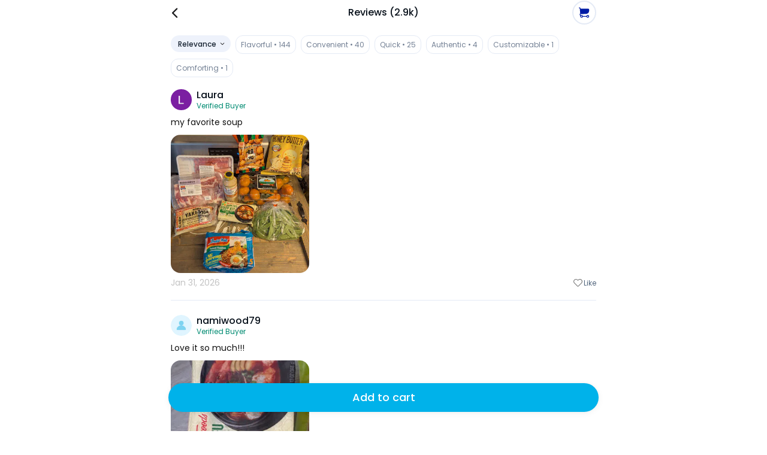

--- FILE ---
content_type: text/html; charset=utf-8
request_url: https://www.sayweee.com/en/social/review/more/94060
body_size: 14441
content:
<!DOCTYPE html><html><head><link rel="preload" href="https://static.weeecdn.net/common/enki-styles/main.latin.982019ae.min.css" as="style"/><meta property="fb:app_id" content="819364218109017"/><meta property="og:type" content="website"/><meta property="og:url" content="https://www.sayweee.com"/><meta property="og:title" content="Weee! - The Largest Asian and Hispanic Grocery Store in North America."/><meta property="og:description" content="Weee! - The Largest Asian and Hispanic Grocery Store in North America, Chinese Online Supermarket, online supermarket, Asian supermarket, online shopping, Asian groceries, Chinese Supermarket, Japanese Supermarket, Korea Supermarket, Vietnamese supermarket, Spanish supermarket, Asian Store, Chinese Store, Japanese Store, Korean Store, Asian Grocery Store, Chinese Grocery, Korean Grocery, Japanese Grocery, Vietnamese Grocery, Vietnamese Store, Spanish Store, Hispanic Grocery, Asian cosmetics, Japanese cosmetics, Korean cosmetics, fresh fruit (dragon fruit, apple, pear, mango, litchi), fresh vegetables (persian cucumbers, taiwan cabbage,cauliflower, bell pepper), Asian food (Instant noodle, Ramen, Noodles, Tofu), Chinese snacks, Chinese food (hot pot, vinegar, brown sugar, mooncakes), Japanese snacks, Japanese food, Korean snacks, Korean food, Asian snacks (ice cream, honey, sunflower seeds), Asian drinks (milk tea, coconut milk), Asian beverages, Japanese beauty, Korean beauty."/><meta property="og:image" content="https://static.weeecdn.com/common/fe-module/share-popup/facebook-meta-detault.gif"/><meta property="og:image:alt" content="Weee! - The Largest Asian and Hispanic Grocery Store in North America."/><meta property="og:locale" content="en"/><meta charSet="utf-8"/><meta http-equiv="X-UA-Compatible" content="IE=Edge"/><meta name="viewport" content="width=device-width, initial-scale=1.0, minimum-scale=1.0, maximum-scale=1.0, user-scalable=no, viewport-fit=cover"/><link rel="dns-prefetch" href="https://www.googletagmanager.com"/><link rel="preconnect" href="https://www.googletagmanager.com"/><link rel="dns-prefetch" href="https://www.google-analytics.com"/><link rel="preconnect" href="https://www.google-analytics.com"/><link rel="dns-prefetch" href="https://img01.weeecdn.com"/><link rel="preconnect" href="https://img01.weeecdn.com"/><link rel="dns-prefetch" href="https://img06.weeecdn.com"/><link rel="preconnect" href="https://img06.weeecdn.com"/><link rel="dns-prefetch" href="https://static.weeecdn.com/social"/><link rel="preconnect" href="https://static.weeecdn.com/social"/><link rel="dns-prefetch" href="https://api.sayweee.net"/><link rel="preconnect" href="https://api.sayweee.net"/><link rel="icon" type="image/png" sizes="32x32" href="/favicons/favicon-32x32.png"/><link rel="icon" type="image/png" sizes="16x16" href="/favicons/favicon-16x16.png"/><link rel="mask-icon" href="/favicons/safari-pinned-tab.svg" color="#009ed0"/><meta name="msapplication-TileColor" content="#009ed0"/><meta name="theme-color" content="#ffffff"/><link rel="stylesheet" href="https://static.weeecdn.net/common/enki-styles/main.latin.982019ae.min.css"/><meta name="test" content="this is test"/><meta name="keywords" content="Weee! - The Largest Asian and Hispanic Grocery Store in North America, Chinese Online Supermarket, online supermarket, Asian supermarket, online shopping, Asian groceries, Chinese Supermarket, Japanese Supermarket, Korea Supermarket, Vietnamese supermarket, Asian Store, Chinese Store, Japanese Store, Korean Store, Asian Grocery Store, Chinese Grocery, Korean Grocery, Japanese Grocery, Vietnamese Grocery, Vietnamese Store, Hispanic Grocery, Asian cosmetics, Japanese cosmetics, Korean cosmetics, fresh fruit (dragon fruit, apple, pear, mango, litchi), fresh vegetables (persian cucumbers, taiwan cabbage,cauliflower, bell pepper), Asian food (Instant noodle, Ramen, Noodles, Tofu), Chinese snacks, Chinese food (hot pot, vinegar, brown sugar, mooncakes), Japanese snacks, Japanese food, Korean snacks, Korean food, Asian snacks (ice cream, honey, sunflower seeds), Asian drinks (milk tea, coconut milk), Asian beverages, Japanese beauty, Korean beauty."/><meta name="description" content="Weee! - The Largest Asian and Hispanic Grocery Store in North America, Chinese Online Supermarket, online supermarket, Asian supermarket, online shopping, Asian groceries, Chinese Supermarket, Japanese Supermarket, Korea Supermarket, Vietnamese supermarket, Asian Store, Chinese Store, Japanese Store, Korean Store, Asian Grocery Store, Chinese Grocery, Korean Grocery, Japanese Grocery, Vietnamese Grocery, Vietnamese Store, Hispanic Grocery, Asian cosmetics, Japanese cosmetics, Korean cosmetics, fresh fruit (dragon fruit, apple, pear, mango, litchi), fresh vegetables (persian cucumbers, taiwan cabbage,cauliflower, bell pepper), Asian food (Instant noodle, Ramen, Noodles, Tofu), Chinese snacks, Chinese food (hot pot, vinegar, brown sugar, mooncakes), Japanese snacks, Japanese food, Korean snacks, Korean food, Asian snacks (ice cream, honey, sunflower seeds), Asian drinks (milk tea, coconut milk), Asian beverages, Japanese beauty, Korean beauty."/><title>Weee! - The Largest Asian and Hispanic Grocery Store in North America</title><link rel="stylesheet" href="https://static.weeecdn.com/common/enki-fonts-css/prod/en-2770a387.css"/><meta name="next-head-count" content="28"/><link rel="preload" href="https://static.weeecdn.com/social/_next/static/css/8e39d898e1b5806a.css" as="style" crossorigin="anonymous"/><link rel="stylesheet" href="https://static.weeecdn.com/social/_next/static/css/8e39d898e1b5806a.css" crossorigin="anonymous" data-n-g=""/><link rel="preload" href="https://static.weeecdn.com/social/_next/static/css/2c99373c2aee67a7.css" as="style" crossorigin="anonymous"/><link rel="stylesheet" href="https://static.weeecdn.com/social/_next/static/css/2c99373c2aee67a7.css" crossorigin="anonymous" data-n-p=""/><noscript data-n-css=""></noscript><script defer="" crossorigin="anonymous" nomodule="" src="https://static.weeecdn.com/social/_next/static/chunks/polyfills-c67a75d1b6f99dc8.js"></script><script defer="" src="https://static.weeecdn.com/social/_next/static/chunks/7367.e8389a3620ca43de.js" crossorigin="anonymous"></script><script src="https://static.weeecdn.com/social/_next/static/chunks/webpack-8c06b7f031c29b4c.js" defer="" crossorigin="anonymous"></script><script src="https://static.weeecdn.com/social/_next/static/chunks/framework-c785d58f95541f19.js" defer="" crossorigin="anonymous"></script><script src="https://static.weeecdn.com/social/_next/static/chunks/main-0808b758b6210d88.js" defer="" crossorigin="anonymous"></script><script src="https://static.weeecdn.com/social/_next/static/chunks/pages/_app-8fb90a127d3fd6f9.js" defer="" crossorigin="anonymous"></script><script src="https://static.weeecdn.com/social/_next/static/chunks/29107295-d9955096dca3b743.js" defer="" crossorigin="anonymous"></script><script src="https://static.weeecdn.com/social/_next/static/chunks/8908-7d82dfb7fde3fc17.js" defer="" crossorigin="anonymous"></script><script src="https://static.weeecdn.com/social/_next/static/chunks/4177-beb3eb88afb291bd.js" defer="" crossorigin="anonymous"></script><script src="https://static.weeecdn.com/social/_next/static/chunks/9526-65da95f2f6ece24e.js" defer="" crossorigin="anonymous"></script><script src="https://static.weeecdn.com/social/_next/static/chunks/2268-2243e7941f6ba032.js" defer="" crossorigin="anonymous"></script><script src="https://static.weeecdn.com/social/_next/static/chunks/7733-eee71e57d6041768.js" defer="" crossorigin="anonymous"></script><script src="https://static.weeecdn.com/social/_next/static/chunks/3108-de92320e74b01d2c.js" defer="" crossorigin="anonymous"></script><script src="https://static.weeecdn.com/social/_next/static/chunks/1033-361fdd148bbdfdab.js" defer="" crossorigin="anonymous"></script><script src="https://static.weeecdn.com/social/_next/static/chunks/1531-d1e9c3747ce15e2f.js" defer="" crossorigin="anonymous"></script><script src="https://static.weeecdn.com/social/_next/static/chunks/241-a9549a7dfbcc30c9.js" defer="" crossorigin="anonymous"></script><script src="https://static.weeecdn.com/social/_next/static/chunks/pages/%5Blocale%5D/social/review/more/%5Bid%5D-8fa0358c0d14e39f.js" defer="" crossorigin="anonymous"></script><script src="https://static.weeecdn.com/social/_next/static/KXqseLPu65HPrJIt4_Wzy/_buildManifest.js" defer="" crossorigin="anonymous"></script><script src="https://static.weeecdn.com/social/_next/static/KXqseLPu65HPrJIt4_Wzy/_ssgManifest.js" defer="" crossorigin="anonymous"></script></head><body id="root"><div id="__next"><div class="w-20 h-11 bg-[transparent] fixed top-0 left-1/2 -translate-x-1/2 z-50"></div><header class="fixed -top-px left-0 right-0 h-11 z-50 bg-[#ffffff] overflow-hidden flex justify-center items-center max-w-[750px] mx-auto" style="padding-top:0px;height:44px" data-testid="wid-fullscreen-header"><div class="absolute left-300 w-8 h-8 flex justify-center items-center" data-testid="btn-fullscreen-left-icon"><svg width="30" height="30" viewBox="0 0 20 20" fill="none" xmlns="http://www.w3.org/2000/svg" role="presentation" color="#1B1B1D"><path d="M10.8944 15.6596L6.21243 10.9777C6.07293 10.8372 5.99479 10.6472 5.99512 10.4493C5.99545 10.2513 6.07422 10.0616 6.21419 9.9216L10.8961 5.23966C10.9639 5.16346 11.0464 5.1019 11.1388 5.05877C11.2312 5.01564 11.3314 4.99185 11.4333 4.98885C11.5352 4.98585 11.6366 5.00371 11.7314 5.04133C11.8261 5.07895 11.9122 5.13554 11.9842 5.20763C12.0563 5.27971 12.1129 5.36577 12.1505 5.46051C12.1882 5.55526 12.206 5.65669 12.203 5.75859C12.2 5.86049 12.1762 5.9607 12.1331 6.05307C12.09 6.14544 12.0284 6.22802 11.9522 6.29574L7.79918 10.4488L11.9504 14.6035C12.0772 14.7461 12.1446 14.9318 12.139 15.1225C12.1334 15.3132 12.0552 15.4945 11.9203 15.6294C11.7853 15.7643 11.604 15.8426 11.4133 15.8482C11.2226 15.8538 11.037 15.7864 10.8944 15.6596Z" fill="currentColor"></path></svg></div><div class="w-full pointer-events-none px-[42px] truncate text-center enki-body-base-medium text-surface-100-fg-default" data-testid="txt-fullscreen-title"><div data-testid="txt-review-more-title"><span class="enki-body-base-medium text-surface-100-fg-default">Reviews<!-- --> (2.9k)</span></div></div><div class="absolute right-300 flex justify-center items-center w-10 h-10 !right-5" data-testid="btn-share"><div aria-label="My cart" role="button" class="relative box-border w-1000 h-1000 flex justify-center items-center border-2 border-solid border-surface-100-hairline rounded-full" data-testid="wid-mini-cart"><svg width="1em" height="1em" viewBox="0 0 21 20" fill="none" xmlns="http://www.w3.org/2000/svg" role="presentation" class="text-[#001BA5] text-[18px]"><path d="M17.3344 14.6665C16.7579 14.6672 16.197 14.8545 15.7358 15.2004C15.2746 15.5464 14.9377 16.0323 14.7756 16.5856H7.88144C7.75825 16.1624 7.53195 15.7764 7.22284 15.4621C6.91373 15.1479 6.53147 14.9153 6.11033 14.7852C5.68919 14.6551 5.24234 14.6315 4.80986 14.7166C4.37737 14.8017 3.97276 14.9928 3.63231 15.2728L3.13867 13.4056C3.12792 13.365 3.1266 13.3226 3.1348 13.2815C3.14301 13.2403 3.16053 13.2016 3.18601 13.1683C3.2115 13.135 3.24428 13.108 3.28183 13.0893C3.31938 13.0707 3.36071 13.0609 3.40265 13.0606H3.46952L14.2547 12.5609C15.8033 12.4899 17.2648 11.8243 18.3348 10.7026C19.4048 9.58099 20.0009 8.08975 19.9988 6.53956V4.38112C19.9983 3.83285 19.7803 3.30716 19.3927 2.91947C19.005 2.53178 18.4793 2.31378 17.931 2.31331H3.37977L3.34809 1.90855C3.3058 1.39007 3.07053 0.906333 2.68879 0.552946C2.30706 0.19956 1.80663 0.00224338 1.28644 0H0.747932C0.549568 0 0.359329 0.0787997 0.219064 0.219064C0.0787997 0.359329 0 0.549568 0 0.747932C0 0.946296 0.0787997 1.13653 0.219064 1.2768C0.359329 1.41706 0.549568 1.49586 0.747932 1.49586H1.28644C1.43033 1.49649 1.56874 1.55108 1.67432 1.64884C1.7799 1.74659 1.84495 1.8804 1.85663 2.02382L2.60984 11.7513C2.2464 11.9341 1.95685 12.2362 1.78975 12.6071C1.62265 12.978 1.58817 13.395 1.69209 13.7883L2.66 17.4409C2.68539 18.0729 2.93461 18.6752 3.36317 19.1404C3.79172 19.6055 4.37168 19.9032 4.99945 19.9802C5.62723 20.0572 6.26193 19.9085 6.79019 19.5607C7.31845 19.2129 7.70585 18.6886 7.8832 18.0815H14.7765C14.9155 18.5566 15.1841 18.9837 15.5522 19.3148C15.9202 19.6459 16.3732 19.868 16.8604 19.9562C17.3475 20.0444 17.8496 19.9952 18.3104 19.8141C18.7712 19.6331 19.1724 19.3273 19.4692 18.931C19.766 18.5348 19.9467 18.0637 19.9908 17.5706C20.035 17.0775 19.9411 16.5819 19.7194 16.1392C19.4978 15.6965 19.1573 15.3242 18.7361 15.0641C18.3148 14.804 17.8295 14.6663 17.3344 14.6665ZM5.32263 18.5038C5.09089 18.504 4.8643 18.4354 4.67154 18.3068C4.47879 18.1781 4.32854 17.9951 4.23982 17.7811C4.15109 17.567 4.12787 17.3314 4.17311 17.1041C4.21834 16.8768 4.32999 16.668 4.49392 16.5042C4.65786 16.3404 4.8667 16.2289 5.09403 16.1838C5.32135 16.1388 5.55694 16.1622 5.77096 16.2511C5.98498 16.3399 6.16783 16.4903 6.29634 16.6832C6.42486 16.876 6.49328 17.1027 6.49293 17.3344C6.49223 17.6445 6.36868 17.9417 6.14933 18.1609C5.92999 18.38 5.63272 18.5034 5.32263 18.5038ZM17.3335 18.5038C17.1018 18.504 16.8753 18.4354 16.6825 18.3068C16.4898 18.1782 16.3396 17.9953 16.2508 17.7813C16.162 17.5672 16.1388 17.3317 16.1839 17.1044C16.2291 16.8771 16.3407 16.6684 16.5045 16.5045C16.6684 16.3407 16.8771 16.2291 17.1044 16.1839C17.3317 16.1388 17.5672 16.1621 17.7813 16.2508C17.9953 16.3396 18.1782 16.4898 18.3068 16.6825C18.4354 16.8753 18.504 17.1018 18.5038 17.3335C18.5034 17.6436 18.38 17.9409 18.1609 18.1602C17.9417 18.3796 17.6436 18.5031 17.3335 18.5038Z" fill="currentColor"></path></svg></div></div></header><main class="pt-11 max-w-[750px] mx-auto relative" style="padding-top:43px" data-testid="wid-fullscreen-main"><div class="flex flex-col pt-4 px-5"><div class="max-h-[117px] overflow-hidden flex flex-wrap -mr-2"><button class="enki-body-base-medium font-[inherit] select-none appearance-none outline-none no-underline relative flex items-center justify-center px-300 border border-[transparent] whitespace-nowrap text-center cursor-pointer disabled:bg-[#878787] h-7 text-xs bg-[#EEF2FB] text-[#182432] border-none pr-200 pl-300 enki-body-2xs-medium rounded-full mr-2" data-testid="btn-sort-button-group">Relevance<span class="flex items-center ml-1"><svg width="1em" height="1em" viewBox="0 0 20 20" fill="none" xmlns="http://www.w3.org/2000/svg" role="presentation" class="text-2xs text-[#1B1B1D]"><path d="M15.3403 8.62342L10.6583 13.3054C10.5179 13.4449 10.3279 13.523 10.1299 13.5227C9.93199 13.5223 9.74224 13.4436 9.60227 13.3036L4.92032 8.62166C4.84412 8.55394 4.78257 8.47136 4.73944 8.379C4.69631 8.28663 4.67251 8.18642 4.66951 8.08452C4.66651 7.98262 4.68437 7.88119 4.72199 7.78644C4.75962 7.69169 4.81621 7.60564 4.88829 7.53355C4.96037 7.46147 5.04643 7.40488 5.14118 7.36726C5.23592 7.32964 5.33736 7.31178 5.43926 7.31478C5.54115 7.31778 5.64136 7.34157 5.73373 7.3847C5.8261 7.42783 5.90868 7.48939 5.9764 7.56558L10.1294 11.7186L14.2842 7.56734C14.4268 7.44061 14.6124 7.37315 14.8031 7.37877C14.9938 7.38438 15.1752 7.46264 15.3101 7.59754C15.445 7.73244 15.5233 7.91379 15.5289 8.10449C15.5345 8.29518 15.467 8.48082 15.3403 8.62342Z" fill="currentColor"></path></svg></span></button><style data-emotion="css a3xyjy">.css-a3xyjy{z-index:1200;}</style><button class="px-200 h-[31px] bg-[transparent] border border-solid border-surface-100-hairline rounded-400 mr-2 mb-2 text-[#758296] enki-body-2xs" data-testid="wid-ai-sell-points-chip-121517">Flavorful • 144</button><button class="px-200 h-[31px] bg-[transparent] border border-solid border-surface-100-hairline rounded-400 mr-2 mb-2 text-[#758296] enki-body-2xs" data-testid="wid-ai-sell-points-chip-121515">Convenient • 40</button><button class="px-200 h-[31px] bg-[transparent] border border-solid border-surface-100-hairline rounded-400 mr-2 mb-2 text-[#758296] enki-body-2xs" data-testid="wid-ai-sell-points-chip-121518">Quick • 25</button><button class="px-200 h-[31px] bg-[transparent] border border-solid border-surface-100-hairline rounded-400 mr-2 mb-2 text-[#758296] enki-body-2xs" data-testid="wid-ai-sell-points-chip-121514">Authentic • 4</button><button class="px-200 h-[31px] bg-[transparent] border border-solid border-surface-100-hairline rounded-400 mr-2 mb-2 text-[#758296] enki-body-2xs" data-testid="wid-ai-sell-points-chip-121516">Customizable • 1</button><button class="px-200 h-[31px] bg-[transparent] border border-solid border-surface-100-hairline rounded-400 mr-2 mb-2 text-[#758296] enki-body-2xs" data-testid="wid-ai-sell-points-chip-121519">Comforting • 1</button></div></div><div class="bg-white h-full"><div class="px-5 pb-32"><div data-testid="txt-review-more-list"><div><div><div class="after:w-full after:block after:content-[&#x27;&#x27;] after:my-3 after:h-px after:bg-surface-100-hairline"><div data-testid="wid-review-card"><div class="flex py-3"><div class="flex items-center overflow-hidden" data-testid="wid-review-card-user-info"><div class="flex items-center overflow-hidden" data-testid="wid-user-info"><div class="flex-none flex-shrink-0 mr-2 relative" data-testid="wid-user-avatar"><div class="w-full h-full" data-component="CroppedImage"><div data-testid="placeholder-loading" class="w-full h-full bg-[#e6e6e6] rounded object-cover m-0 text-base"></div><img src="https://img08.weeecdn.net/user_avatar/image/772/102/2939E604DF918733.png!c256x256_q80.auto" srcSet="https://img08.weeecdn.net/user_avatar/image/772/102/2939E604DF918733.png!c128x128_q80.auto 1x, https://img08.weeecdn.net/user_avatar/image/772/102/2939E604DF918733.png!c256x256_q80.auto 2x, https://img08.weeecdn.net/user_avatar/image/772/102/2939E604DF918733.png!c256x256_q80.auto 3x" class="rounded-full block my-0 mx-auto" width="35" height="35" alt="Weee!"/></div></div><div class="flex-1 flex-col overflow-hidden"><div class="flex items-center"><span class="enki-body-base-medium truncate text-surface-100-fg-default" data-testid="wid-user-name">Laura</span></div><div class="enki-body-2xs text-[#008B72]" data-testid="wid-verified-buyer">Verified Buyer</div></div></div></div></div><div data-testid="txt-review-card-content"><div class="enki-body-sm mb-3 enki-body-sm text-[#111111]" data-testid="wid-content-toggle"><div class="__react-ellipsis-js"><span class="__react-ellipsis-js-content" style="word-break:break-word"></span><span> ...<span><span class="enki-body-sm-strong" data-testid="txt-content-toggle-show-more">More</span></span></span></div></div><div class="flex flex-wrap overflow-hidden -m-1" data-testid="wid-picture-grid"><div class="relative flex w-1/3 min-w-[30%] before:content-[&#x27;&#x27;] before:block before:h-0 before:pb-[100%]"><div class="flex flex-[1_1]" data-testid="wid-picture-grid-item"><div class="relative w-full p-1" data-testid="wid-picture-grid-item-box"><div class="relative flex justify-center items-center min-w-[30%] w-full h-full overflow-hidden rounded-2xl" data-testid="wid-picture-box"><div class="absolute top-0 bottom-0 left-0 right-0 flex justify-center items-center"><div class="relative w-full h-full" data-testid="wid-picture-box-inner"><div class="absolute top-0 bottom-0 left-0 right-0" data-testid="wid-picture-box-image"><div class="w-full h-full" data-component="CroppedImage"></div></div></div></div></div></div></div></div></div></div><div class="flex items-center justify-between py-2"><div class="enki-body-sm text-[#C3C3C3]" data-testid="txt-review-card-date"><style data-emotion="css 1mrmhwg animation-wiooy9">.css-1mrmhwg{display:block;background-color:rgba(0, 0, 0, 0.11);height:1.2em;border-radius:4px;position:relative;overflow:hidden;-webkit-mask-image:-webkit-radial-gradient(white, black);}.css-1mrmhwg::after{-webkit-animation:animation-wiooy9 2s linear 0.5s infinite;animation:animation-wiooy9 2s linear 0.5s infinite;background:linear-gradient(
          90deg,
          transparent,
          rgba(0, 0, 0, 0.04),
          transparent
        );content:'';position:absolute;-webkit-transform:translateX(-100%);-moz-transform:translateX(-100%);-ms-transform:translateX(-100%);transform:translateX(-100%);bottom:0;left:0;right:0;top:0;}@-webkit-keyframes animation-wiooy9{0%{-webkit-transform:translateX(-100%);-moz-transform:translateX(-100%);-ms-transform:translateX(-100%);transform:translateX(-100%);}50%{-webkit-transform:translateX(100%);-moz-transform:translateX(100%);-ms-transform:translateX(100%);transform:translateX(100%);}100%{-webkit-transform:translateX(100%);-moz-transform:translateX(100%);-ms-transform:translateX(100%);transform:translateX(100%);}}@keyframes animation-wiooy9{0%{-webkit-transform:translateX(-100%);-moz-transform:translateX(-100%);-ms-transform:translateX(-100%);transform:translateX(-100%);}50%{-webkit-transform:translateX(100%);-moz-transform:translateX(100%);-ms-transform:translateX(100%);transform:translateX(100%);}100%{-webkit-transform:translateX(100%);-moz-transform:translateX(100%);-ms-transform:translateX(100%);transform:translateX(100%);}}</style><span class="MuiSkeleton-root MuiSkeleton-rounded MuiSkeleton-wave bg-surface-200-bg inline-block align-middle css-1mrmhwg" style="width:80px;height:14px"></span></div><div class="flex items-center p-4 -m-4" data-testid="wid-set-like"><span class="flex items-center justify-center w-4"><svg width="15" height="15" viewBox="0 0 20 20" fill="none" xmlns="http://www.w3.org/2000/svg" role="presentation" color="#777777" data-testid="wid-set-like-icon-cancel"><path fill-rule="evenodd" clip-rule="evenodd" d="M18.3359 2.96702C17.817 2.44802 17.201 2.03633 16.523 1.75544C15.845 1.47456 15.1183 1.32999 14.3845 1.32999C13.6506 1.32999 12.9239 1.47456 12.2459 1.75544C11.5679 2.03633 10.9519 2.44802 10.4331 2.96702C10.269 3.13061 10.1148 3.30369 9.97103 3.48537C9.82735 3.30391 9.67338 3.13084 9.50989 2.96702C8.4592 1.93208 7.042 1.35444 5.56721 1.36001C4.09242 1.36558 2.67962 1.95391 1.63678 2.99675C0.593937 4.03959 0.00560915 5.45239 3.99006e-05 6.92718C-0.00552935 8.40197 0.572111 9.81917 1.60705 10.8699L8.50927 17.7721C8.8971 18.1598 9.42306 18.3776 9.97147 18.3776C10.5199 18.3776 11.0458 18.1598 11.4337 17.7721L18.3359 10.8699C18.8549 10.351 19.2666 9.73498 19.5475 9.05699C19.8284 8.37899 19.9729 7.65231 19.9729 6.91844C19.9729 6.18456 19.8284 5.45788 19.5475 4.77989C19.2666 4.10189 18.8549 3.48588 18.3359 2.96702ZM17.2798 9.81204L10.3776 16.7143C10.3246 16.7675 10.2615 16.8097 10.1921 16.8384C10.1227 16.8672 10.0484 16.8821 9.97323 16.8821C9.8981 16.8821 9.82371 16.8672 9.75432 16.8384C9.68493 16.8097 9.6219 16.7675 9.56885 16.7143L2.66487 9.81204C2.09947 9.24735 1.71177 8.52948 1.54961 7.74701C1.38745 6.96454 1.45793 6.15172 1.75235 5.40884C2.04677 4.66596 2.55224 4.02553 3.2064 3.56659C3.86056 3.10765 4.63477 2.85026 5.4335 2.82621H5.67639C5.70895 2.82621 5.74152 2.82621 5.77408 2.83061L5.86824 2.83677C5.89816 2.83677 5.92897 2.84117 5.95625 2.84469C6.81094 2.91648 7.63121 3.21409 8.33309 3.70706C9.03497 4.20003 9.59325 4.87066 9.95079 5.65029H9.97279C10.3362 4.85593 10.9079 4.17473 11.6271 3.67893C12.3463 3.18313 13.1863 2.89121 14.058 2.83413L14.1521 2.82797C14.1847 2.82797 14.2173 2.82797 14.2498 2.82357H14.4998C15.2981 2.84795 16.0719 3.10544 16.7257 3.56429C17.3795 4.02314 17.8847 4.66329 18.1791 5.40582C18.4734 6.14834 18.544 6.96078 18.3822 7.74296C18.2204 8.52514 17.8332 9.24286 17.2684 9.80764L17.2798 9.81204Z" fill="currentColor"></path></svg></span><div class="text-surface-100-fg-minor enki-body-2xs ml-0.5" data-testid="txt-set-like-count">Like</div></div></div></div></div></div></div><div><div><div class="after:w-full after:block after:content-[&#x27;&#x27;] after:my-3 after:h-px after:bg-surface-100-hairline"><div data-testid="wid-review-card"><div class="flex py-3"><div class="flex items-center overflow-hidden" data-testid="wid-review-card-user-info"><div class="flex items-center overflow-hidden" data-testid="wid-user-info"><div class="flex-none flex-shrink-0 mr-2 relative" data-testid="wid-user-avatar"><div class="w-full h-full" data-component="CroppedImage"><div data-testid="placeholder-loading" class="w-full h-full bg-[#e6e6e6] rounded object-cover m-0 text-base"></div><img src="https://img08.weeecdn.net/social/image/000/000/user_avatar_not_logged_in.jpeg!c256x256_q80.auto" srcSet="https://img08.weeecdn.net/social/image/000/000/user_avatar_not_logged_in.jpeg!c128x128_q80.auto 1x, https://img08.weeecdn.net/social/image/000/000/user_avatar_not_logged_in.jpeg!c256x256_q80.auto 2x, https://img08.weeecdn.net/social/image/000/000/user_avatar_not_logged_in.jpeg!c256x256_q80.auto 3x" class="rounded-full block my-0 mx-auto" width="35" height="35" alt="Weee!"/></div></div><div class="flex-1 flex-col overflow-hidden"><div class="flex items-center"><span class="enki-body-base-medium truncate text-surface-100-fg-default" data-testid="wid-user-name">namiwood79</span></div><div class="enki-body-2xs text-[#008B72]" data-testid="wid-verified-buyer">Verified Buyer</div></div></div></div></div><div data-testid="txt-review-card-content"><div class="enki-body-sm mb-3 enki-body-sm text-[#111111]" data-testid="wid-content-toggle"><div class="__react-ellipsis-js"><span class="__react-ellipsis-js-content" style="word-break:break-word"></span><span> ...<span><span class="enki-body-sm-strong" data-testid="txt-content-toggle-show-more">More</span></span></span></div></div><div class="flex flex-wrap overflow-hidden -m-1" data-testid="wid-picture-grid"><div class="relative flex w-1/3 min-w-[30%] before:content-[&#x27;&#x27;] before:block before:h-0 before:pb-[100%]"><div class="flex flex-[1_1]" data-testid="wid-picture-grid-item"><div class="relative w-full p-1" data-testid="wid-picture-grid-item-box"><div class="relative flex justify-center items-center min-w-[30%] w-full h-full overflow-hidden rounded-2xl" data-testid="wid-picture-box"><div class="absolute top-0 bottom-0 left-0 right-0 flex justify-center items-center"><div class="relative w-full h-full" data-testid="wid-picture-box-inner"><div class="absolute top-0 bottom-0 left-0 right-0" data-testid="wid-picture-box-image"><div class="w-full h-full" data-component="CroppedImage"></div></div></div></div></div></div></div></div></div></div><div class="flex items-center justify-between py-2"><div class="enki-body-sm text-[#C3C3C3]" data-testid="txt-review-card-date"><style data-emotion="css 1mrmhwg animation-wiooy9">.css-1mrmhwg{display:block;background-color:rgba(0, 0, 0, 0.11);height:1.2em;border-radius:4px;position:relative;overflow:hidden;-webkit-mask-image:-webkit-radial-gradient(white, black);}.css-1mrmhwg::after{-webkit-animation:animation-wiooy9 2s linear 0.5s infinite;animation:animation-wiooy9 2s linear 0.5s infinite;background:linear-gradient(
          90deg,
          transparent,
          rgba(0, 0, 0, 0.04),
          transparent
        );content:'';position:absolute;-webkit-transform:translateX(-100%);-moz-transform:translateX(-100%);-ms-transform:translateX(-100%);transform:translateX(-100%);bottom:0;left:0;right:0;top:0;}@-webkit-keyframes animation-wiooy9{0%{-webkit-transform:translateX(-100%);-moz-transform:translateX(-100%);-ms-transform:translateX(-100%);transform:translateX(-100%);}50%{-webkit-transform:translateX(100%);-moz-transform:translateX(100%);-ms-transform:translateX(100%);transform:translateX(100%);}100%{-webkit-transform:translateX(100%);-moz-transform:translateX(100%);-ms-transform:translateX(100%);transform:translateX(100%);}}@keyframes animation-wiooy9{0%{-webkit-transform:translateX(-100%);-moz-transform:translateX(-100%);-ms-transform:translateX(-100%);transform:translateX(-100%);}50%{-webkit-transform:translateX(100%);-moz-transform:translateX(100%);-ms-transform:translateX(100%);transform:translateX(100%);}100%{-webkit-transform:translateX(100%);-moz-transform:translateX(100%);-ms-transform:translateX(100%);transform:translateX(100%);}}</style><span class="MuiSkeleton-root MuiSkeleton-rounded MuiSkeleton-wave bg-surface-200-bg inline-block align-middle css-1mrmhwg" style="width:80px;height:14px"></span></div><div class="flex items-center p-4 -m-4" data-testid="wid-set-like"><span class="flex items-center justify-center w-4"><svg width="15" height="15" viewBox="0 0 20 20" fill="none" xmlns="http://www.w3.org/2000/svg" role="presentation" color="#777777" data-testid="wid-set-like-icon-cancel"><path fill-rule="evenodd" clip-rule="evenodd" d="M18.3359 2.96702C17.817 2.44802 17.201 2.03633 16.523 1.75544C15.845 1.47456 15.1183 1.32999 14.3845 1.32999C13.6506 1.32999 12.9239 1.47456 12.2459 1.75544C11.5679 2.03633 10.9519 2.44802 10.4331 2.96702C10.269 3.13061 10.1148 3.30369 9.97103 3.48537C9.82735 3.30391 9.67338 3.13084 9.50989 2.96702C8.4592 1.93208 7.042 1.35444 5.56721 1.36001C4.09242 1.36558 2.67962 1.95391 1.63678 2.99675C0.593937 4.03959 0.00560915 5.45239 3.99006e-05 6.92718C-0.00552935 8.40197 0.572111 9.81917 1.60705 10.8699L8.50927 17.7721C8.8971 18.1598 9.42306 18.3776 9.97147 18.3776C10.5199 18.3776 11.0458 18.1598 11.4337 17.7721L18.3359 10.8699C18.8549 10.351 19.2666 9.73498 19.5475 9.05699C19.8284 8.37899 19.9729 7.65231 19.9729 6.91844C19.9729 6.18456 19.8284 5.45788 19.5475 4.77989C19.2666 4.10189 18.8549 3.48588 18.3359 2.96702ZM17.2798 9.81204L10.3776 16.7143C10.3246 16.7675 10.2615 16.8097 10.1921 16.8384C10.1227 16.8672 10.0484 16.8821 9.97323 16.8821C9.8981 16.8821 9.82371 16.8672 9.75432 16.8384C9.68493 16.8097 9.6219 16.7675 9.56885 16.7143L2.66487 9.81204C2.09947 9.24735 1.71177 8.52948 1.54961 7.74701C1.38745 6.96454 1.45793 6.15172 1.75235 5.40884C2.04677 4.66596 2.55224 4.02553 3.2064 3.56659C3.86056 3.10765 4.63477 2.85026 5.4335 2.82621H5.67639C5.70895 2.82621 5.74152 2.82621 5.77408 2.83061L5.86824 2.83677C5.89816 2.83677 5.92897 2.84117 5.95625 2.84469C6.81094 2.91648 7.63121 3.21409 8.33309 3.70706C9.03497 4.20003 9.59325 4.87066 9.95079 5.65029H9.97279C10.3362 4.85593 10.9079 4.17473 11.6271 3.67893C12.3463 3.18313 13.1863 2.89121 14.058 2.83413L14.1521 2.82797C14.1847 2.82797 14.2173 2.82797 14.2498 2.82357H14.4998C15.2981 2.84795 16.0719 3.10544 16.7257 3.56429C17.3795 4.02314 17.8847 4.66329 18.1791 5.40582C18.4734 6.14834 18.544 6.96078 18.3822 7.74296C18.2204 8.52514 17.8332 9.24286 17.2684 9.80764L17.2798 9.81204Z" fill="currentColor"></path></svg></span><div class="text-surface-100-fg-minor enki-body-2xs ml-0.5" data-testid="txt-set-like-count">Like</div></div></div></div></div></div></div><div><div><div class="after:w-full after:block after:content-[&#x27;&#x27;] after:my-3 after:h-px after:bg-surface-100-hairline"><div data-testid="wid-review-card"><div class="flex py-3"><div class="flex items-center overflow-hidden" data-testid="wid-review-card-user-info"><div class="flex items-center overflow-hidden" data-testid="wid-user-info"><div class="flex-none flex-shrink-0 mr-2 relative" data-testid="wid-user-avatar"><div class="w-full h-full" data-component="CroppedImage"><div data-testid="placeholder-loading" class="w-full h-full bg-[#e6e6e6] rounded object-cover m-0 text-base"></div><img src="https://img08.weeecdn.net/user_avatar/image/545/446/8FBD40DCD388E03.png!c256x256_q80.auto" srcSet="https://img08.weeecdn.net/user_avatar/image/545/446/8FBD40DCD388E03.png!c128x128_q80.auto 1x, https://img08.weeecdn.net/user_avatar/image/545/446/8FBD40DCD388E03.png!c256x256_q80.auto 2x, https://img08.weeecdn.net/user_avatar/image/545/446/8FBD40DCD388E03.png!c256x256_q80.auto 3x" class="rounded-full block my-0 mx-auto" width="35" height="35" alt="Weee!"/></div></div><div class="flex-1 flex-col overflow-hidden"><div class="flex items-center"><span class="enki-body-base-medium truncate text-surface-100-fg-default" data-testid="wid-user-name">Sohyen</span></div><div class="enki-body-2xs text-[#008B72]" data-testid="wid-verified-buyer">Verified Buyer</div></div></div></div></div><div data-testid="txt-review-card-content"><div class="enki-body-sm mb-3 enki-body-sm text-[#111111]" data-testid="wid-content-toggle"><div class="__react-ellipsis-js"><span class="__react-ellipsis-js-content" style="word-break:break-word"></span><span> ...<span><span class="enki-body-sm-strong" data-testid="txt-content-toggle-show-more">More</span></span></span></div></div><div class="flex flex-wrap overflow-hidden -m-1" data-testid="wid-picture-grid"><div class="relative flex w-1/3 min-w-[30%] before:content-[&#x27;&#x27;] before:block before:h-0 before:pb-[100%]"><div class="flex flex-[1_1]" data-testid="wid-picture-grid-item"><div class="relative w-full p-1" data-testid="wid-picture-grid-item-box"><div class="relative flex justify-center items-center min-w-[30%] w-full h-full overflow-hidden rounded-2xl" data-testid="wid-picture-box"><div class="absolute top-0 bottom-0 left-0 right-0 flex justify-center items-center"><div class="relative w-full h-full" data-testid="wid-picture-box-inner"><div class="absolute top-0 bottom-0 left-0 right-0" data-testid="wid-picture-box-image"><div class="w-full h-full" data-component="CroppedImage"></div></div></div></div></div></div></div></div></div></div><div class="flex items-center justify-between py-2"><div class="enki-body-sm text-[#C3C3C3]" data-testid="txt-review-card-date"><style data-emotion="css 1mrmhwg animation-wiooy9">.css-1mrmhwg{display:block;background-color:rgba(0, 0, 0, 0.11);height:1.2em;border-radius:4px;position:relative;overflow:hidden;-webkit-mask-image:-webkit-radial-gradient(white, black);}.css-1mrmhwg::after{-webkit-animation:animation-wiooy9 2s linear 0.5s infinite;animation:animation-wiooy9 2s linear 0.5s infinite;background:linear-gradient(
          90deg,
          transparent,
          rgba(0, 0, 0, 0.04),
          transparent
        );content:'';position:absolute;-webkit-transform:translateX(-100%);-moz-transform:translateX(-100%);-ms-transform:translateX(-100%);transform:translateX(-100%);bottom:0;left:0;right:0;top:0;}@-webkit-keyframes animation-wiooy9{0%{-webkit-transform:translateX(-100%);-moz-transform:translateX(-100%);-ms-transform:translateX(-100%);transform:translateX(-100%);}50%{-webkit-transform:translateX(100%);-moz-transform:translateX(100%);-ms-transform:translateX(100%);transform:translateX(100%);}100%{-webkit-transform:translateX(100%);-moz-transform:translateX(100%);-ms-transform:translateX(100%);transform:translateX(100%);}}@keyframes animation-wiooy9{0%{-webkit-transform:translateX(-100%);-moz-transform:translateX(-100%);-ms-transform:translateX(-100%);transform:translateX(-100%);}50%{-webkit-transform:translateX(100%);-moz-transform:translateX(100%);-ms-transform:translateX(100%);transform:translateX(100%);}100%{-webkit-transform:translateX(100%);-moz-transform:translateX(100%);-ms-transform:translateX(100%);transform:translateX(100%);}}</style><span class="MuiSkeleton-root MuiSkeleton-rounded MuiSkeleton-wave bg-surface-200-bg inline-block align-middle css-1mrmhwg" style="width:80px;height:14px"></span></div><div class="flex items-center p-4 -m-4" data-testid="wid-set-like"><span class="flex items-center justify-center w-4"><svg width="15" height="15" viewBox="0 0 20 20" fill="none" xmlns="http://www.w3.org/2000/svg" role="presentation" color="#777777" data-testid="wid-set-like-icon-cancel"><path fill-rule="evenodd" clip-rule="evenodd" d="M18.3359 2.96702C17.817 2.44802 17.201 2.03633 16.523 1.75544C15.845 1.47456 15.1183 1.32999 14.3845 1.32999C13.6506 1.32999 12.9239 1.47456 12.2459 1.75544C11.5679 2.03633 10.9519 2.44802 10.4331 2.96702C10.269 3.13061 10.1148 3.30369 9.97103 3.48537C9.82735 3.30391 9.67338 3.13084 9.50989 2.96702C8.4592 1.93208 7.042 1.35444 5.56721 1.36001C4.09242 1.36558 2.67962 1.95391 1.63678 2.99675C0.593937 4.03959 0.00560915 5.45239 3.99006e-05 6.92718C-0.00552935 8.40197 0.572111 9.81917 1.60705 10.8699L8.50927 17.7721C8.8971 18.1598 9.42306 18.3776 9.97147 18.3776C10.5199 18.3776 11.0458 18.1598 11.4337 17.7721L18.3359 10.8699C18.8549 10.351 19.2666 9.73498 19.5475 9.05699C19.8284 8.37899 19.9729 7.65231 19.9729 6.91844C19.9729 6.18456 19.8284 5.45788 19.5475 4.77989C19.2666 4.10189 18.8549 3.48588 18.3359 2.96702ZM17.2798 9.81204L10.3776 16.7143C10.3246 16.7675 10.2615 16.8097 10.1921 16.8384C10.1227 16.8672 10.0484 16.8821 9.97323 16.8821C9.8981 16.8821 9.82371 16.8672 9.75432 16.8384C9.68493 16.8097 9.6219 16.7675 9.56885 16.7143L2.66487 9.81204C2.09947 9.24735 1.71177 8.52948 1.54961 7.74701C1.38745 6.96454 1.45793 6.15172 1.75235 5.40884C2.04677 4.66596 2.55224 4.02553 3.2064 3.56659C3.86056 3.10765 4.63477 2.85026 5.4335 2.82621H5.67639C5.70895 2.82621 5.74152 2.82621 5.77408 2.83061L5.86824 2.83677C5.89816 2.83677 5.92897 2.84117 5.95625 2.84469C6.81094 2.91648 7.63121 3.21409 8.33309 3.70706C9.03497 4.20003 9.59325 4.87066 9.95079 5.65029H9.97279C10.3362 4.85593 10.9079 4.17473 11.6271 3.67893C12.3463 3.18313 13.1863 2.89121 14.058 2.83413L14.1521 2.82797C14.1847 2.82797 14.2173 2.82797 14.2498 2.82357H14.4998C15.2981 2.84795 16.0719 3.10544 16.7257 3.56429C17.3795 4.02314 17.8847 4.66329 18.1791 5.40582C18.4734 6.14834 18.544 6.96078 18.3822 7.74296C18.2204 8.52514 17.8332 9.24286 17.2684 9.80764L17.2798 9.81204Z" fill="currentColor"></path></svg></span><div class="text-surface-100-fg-minor enki-body-2xs ml-0.5" data-testid="txt-set-like-count">Like</div></div></div></div></div></div></div><div><div><div class="after:w-full after:block after:content-[&#x27;&#x27;] after:my-3 after:h-px after:bg-surface-100-hairline"><div data-testid="wid-review-card"><div class="flex py-3"><div class="flex items-center overflow-hidden" data-testid="wid-review-card-user-info"><div class="flex items-center overflow-hidden" data-testid="wid-user-info"><div class="flex-none flex-shrink-0 mr-2 relative" data-testid="wid-user-avatar"><div class="w-full h-full" data-component="CroppedImage"><div data-testid="placeholder-loading" class="w-full h-full bg-[#e6e6e6] rounded object-cover m-0 text-base"></div><img src="https://img08.weeecdn.net/social/image/728/575/social_avatar_9.jpeg!c256x256_q80.auto" srcSet="https://img08.weeecdn.net/social/image/728/575/social_avatar_9.jpeg!c128x128_q80.auto 1x, https://img08.weeecdn.net/social/image/728/575/social_avatar_9.jpeg!c256x256_q80.auto 2x, https://img08.weeecdn.net/social/image/728/575/social_avatar_9.jpeg!c256x256_q80.auto 3x" class="rounded-full block my-0 mx-auto" width="35" height="35" alt="Weee!"/></div></div><div class="flex-1 flex-col overflow-hidden"><div class="flex items-center"><span class="enki-body-base-medium truncate text-surface-100-fg-default" data-testid="wid-user-name">Ambrose</span></div><div class="enki-body-2xs text-[#008B72]" data-testid="wid-verified-buyer">Verified Buyer</div></div></div></div></div><div data-testid="txt-review-card-content"><div class="enki-body-sm mb-3 enki-body-sm text-[#111111]" data-testid="wid-content-toggle"><div class="__react-ellipsis-js"><span class="__react-ellipsis-js-content" style="word-break:break-word"></span><span> ...<span><span class="enki-body-sm-strong" data-testid="txt-content-toggle-show-more">More</span></span></span></div></div><div class="flex flex-wrap overflow-hidden -m-1" data-testid="wid-picture-grid"><div class="relative flex w-1/3 min-w-[30%] before:content-[&#x27;&#x27;] before:block before:h-0 before:pb-[100%]"><div class="flex flex-[1_1]" data-testid="wid-picture-grid-item"><div class="relative w-full p-1" data-testid="wid-picture-grid-item-box"><div class="relative flex justify-center items-center min-w-[30%] w-full h-full overflow-hidden rounded-2xl" data-testid="wid-picture-box"><div class="absolute top-0 bottom-0 left-0 right-0 flex justify-center items-center"><div class="relative w-full h-full" data-testid="wid-picture-box-inner"><div class="absolute top-0 bottom-0 left-0 right-0" data-testid="wid-picture-box-image"><div class="w-full h-full" data-component="CroppedImage"></div></div></div></div></div></div></div></div><div class="relative flex w-1/3 min-w-[30%] before:content-[&#x27;&#x27;] before:block before:h-0 before:pb-[100%]"><div class="flex flex-[1_1]" data-testid="wid-picture-grid-item"><div class="relative w-full p-1" data-testid="wid-picture-grid-item-box"><div class="relative flex justify-center items-center min-w-[30%] w-full h-full overflow-hidden rounded-2xl" data-testid="wid-picture-box"><div class="absolute top-0 bottom-0 left-0 right-0 flex justify-center items-center"><div class="relative w-full h-full" data-testid="wid-picture-box-inner"><div class="absolute top-0 bottom-0 left-0 right-0" data-testid="wid-picture-box-image"><div class="w-full h-full" data-component="CroppedImage"></div></div></div></div></div></div></div></div></div></div><div class="flex items-center justify-between py-2"><div class="enki-body-sm text-[#C3C3C3]" data-testid="txt-review-card-date"><style data-emotion="css 1mrmhwg animation-wiooy9">.css-1mrmhwg{display:block;background-color:rgba(0, 0, 0, 0.11);height:1.2em;border-radius:4px;position:relative;overflow:hidden;-webkit-mask-image:-webkit-radial-gradient(white, black);}.css-1mrmhwg::after{-webkit-animation:animation-wiooy9 2s linear 0.5s infinite;animation:animation-wiooy9 2s linear 0.5s infinite;background:linear-gradient(
          90deg,
          transparent,
          rgba(0, 0, 0, 0.04),
          transparent
        );content:'';position:absolute;-webkit-transform:translateX(-100%);-moz-transform:translateX(-100%);-ms-transform:translateX(-100%);transform:translateX(-100%);bottom:0;left:0;right:0;top:0;}@-webkit-keyframes animation-wiooy9{0%{-webkit-transform:translateX(-100%);-moz-transform:translateX(-100%);-ms-transform:translateX(-100%);transform:translateX(-100%);}50%{-webkit-transform:translateX(100%);-moz-transform:translateX(100%);-ms-transform:translateX(100%);transform:translateX(100%);}100%{-webkit-transform:translateX(100%);-moz-transform:translateX(100%);-ms-transform:translateX(100%);transform:translateX(100%);}}@keyframes animation-wiooy9{0%{-webkit-transform:translateX(-100%);-moz-transform:translateX(-100%);-ms-transform:translateX(-100%);transform:translateX(-100%);}50%{-webkit-transform:translateX(100%);-moz-transform:translateX(100%);-ms-transform:translateX(100%);transform:translateX(100%);}100%{-webkit-transform:translateX(100%);-moz-transform:translateX(100%);-ms-transform:translateX(100%);transform:translateX(100%);}}</style><span class="MuiSkeleton-root MuiSkeleton-rounded MuiSkeleton-wave bg-surface-200-bg inline-block align-middle css-1mrmhwg" style="width:80px;height:14px"></span></div><div class="flex items-center p-4 -m-4" data-testid="wid-set-like"><span class="flex items-center justify-center w-4"><svg width="15" height="15" viewBox="0 0 20 20" fill="none" xmlns="http://www.w3.org/2000/svg" role="presentation" color="#777777" data-testid="wid-set-like-icon-cancel"><path fill-rule="evenodd" clip-rule="evenodd" d="M18.3359 2.96702C17.817 2.44802 17.201 2.03633 16.523 1.75544C15.845 1.47456 15.1183 1.32999 14.3845 1.32999C13.6506 1.32999 12.9239 1.47456 12.2459 1.75544C11.5679 2.03633 10.9519 2.44802 10.4331 2.96702C10.269 3.13061 10.1148 3.30369 9.97103 3.48537C9.82735 3.30391 9.67338 3.13084 9.50989 2.96702C8.4592 1.93208 7.042 1.35444 5.56721 1.36001C4.09242 1.36558 2.67962 1.95391 1.63678 2.99675C0.593937 4.03959 0.00560915 5.45239 3.99006e-05 6.92718C-0.00552935 8.40197 0.572111 9.81917 1.60705 10.8699L8.50927 17.7721C8.8971 18.1598 9.42306 18.3776 9.97147 18.3776C10.5199 18.3776 11.0458 18.1598 11.4337 17.7721L18.3359 10.8699C18.8549 10.351 19.2666 9.73498 19.5475 9.05699C19.8284 8.37899 19.9729 7.65231 19.9729 6.91844C19.9729 6.18456 19.8284 5.45788 19.5475 4.77989C19.2666 4.10189 18.8549 3.48588 18.3359 2.96702ZM17.2798 9.81204L10.3776 16.7143C10.3246 16.7675 10.2615 16.8097 10.1921 16.8384C10.1227 16.8672 10.0484 16.8821 9.97323 16.8821C9.8981 16.8821 9.82371 16.8672 9.75432 16.8384C9.68493 16.8097 9.6219 16.7675 9.56885 16.7143L2.66487 9.81204C2.09947 9.24735 1.71177 8.52948 1.54961 7.74701C1.38745 6.96454 1.45793 6.15172 1.75235 5.40884C2.04677 4.66596 2.55224 4.02553 3.2064 3.56659C3.86056 3.10765 4.63477 2.85026 5.4335 2.82621H5.67639C5.70895 2.82621 5.74152 2.82621 5.77408 2.83061L5.86824 2.83677C5.89816 2.83677 5.92897 2.84117 5.95625 2.84469C6.81094 2.91648 7.63121 3.21409 8.33309 3.70706C9.03497 4.20003 9.59325 4.87066 9.95079 5.65029H9.97279C10.3362 4.85593 10.9079 4.17473 11.6271 3.67893C12.3463 3.18313 13.1863 2.89121 14.058 2.83413L14.1521 2.82797C14.1847 2.82797 14.2173 2.82797 14.2498 2.82357H14.4998C15.2981 2.84795 16.0719 3.10544 16.7257 3.56429C17.3795 4.02314 17.8847 4.66329 18.1791 5.40582C18.4734 6.14834 18.544 6.96078 18.3822 7.74296C18.2204 8.52514 17.8332 9.24286 17.2684 9.80764L17.2798 9.81204Z" fill="currentColor"></path></svg></span><div class="text-surface-100-fg-minor enki-body-2xs ml-0.5" data-testid="txt-set-like-count">Like</div></div></div></div></div></div></div><div><div><div class="after:w-full after:block after:content-[&#x27;&#x27;] after:my-3 after:h-px after:bg-surface-100-hairline"><div data-testid="wid-review-card"><div class="flex py-3"><div class="flex items-center overflow-hidden" data-testid="wid-review-card-user-info"><div class="flex items-center overflow-hidden" data-testid="wid-user-info"><div class="flex-none flex-shrink-0 mr-2 relative" data-testid="wid-user-avatar"><div class="w-full h-full" data-component="CroppedImage"><div data-testid="placeholder-loading" class="w-full h-full bg-[#e6e6e6] rounded object-cover m-0 text-base"></div><img src="https://img08.weeecdn.net/user_avatar/image/478/060/17AC7A7C31EFCAC0.jpeg!c256x256_q80.auto" srcSet="https://img08.weeecdn.net/user_avatar/image/478/060/17AC7A7C31EFCAC0.jpeg!c128x128_q80.auto 1x, https://img08.weeecdn.net/user_avatar/image/478/060/17AC7A7C31EFCAC0.jpeg!c256x256_q80.auto 2x, https://img08.weeecdn.net/user_avatar/image/478/060/17AC7A7C31EFCAC0.jpeg!c256x256_q80.auto 3x" class="rounded-full block my-0 mx-auto" width="35" height="35" alt="Weee!"/></div></div><div class="flex-1 flex-col overflow-hidden"><div class="flex items-center"><span class="enki-body-base-medium truncate text-surface-100-fg-default" data-testid="wid-user-name">Sissy</span></div><div class="enki-body-2xs text-[#008B72]" data-testid="wid-verified-buyer">Verified Buyer</div></div></div></div></div><div data-testid="txt-review-card-content"><div class="enki-body-sm mb-3 enki-body-sm text-[#111111]" data-testid="wid-content-toggle"><div class="__react-ellipsis-js"><span class="__react-ellipsis-js-content" style="word-break:break-word"></span><span> ...<span><span class="enki-body-sm-strong" data-testid="txt-content-toggle-show-more">More</span></span></span></div></div><div class="flex flex-wrap overflow-hidden -m-1" data-testid="wid-picture-grid"><div class="relative flex w-1/3 min-w-[30%] before:content-[&#x27;&#x27;] before:block before:h-0 before:pb-[100%]"><div class="flex flex-[1_1]" data-testid="wid-picture-grid-item"><div class="relative w-full p-1" data-testid="wid-picture-grid-item-box"><div class="relative flex justify-center items-center min-w-[30%] w-full h-full overflow-hidden rounded-2xl" data-testid="wid-picture-box"><div class="absolute top-0 bottom-0 left-0 right-0 flex justify-center items-center"><div class="relative w-full h-full" data-testid="wid-picture-box-inner"><div class="absolute top-0 bottom-0 left-0 right-0" data-testid="wid-picture-box-image"><div class="w-full h-full" data-component="CroppedImage"></div></div></div></div></div></div></div></div></div></div><div class="flex items-center justify-between py-2"><div class="enki-body-sm text-[#C3C3C3]" data-testid="txt-review-card-date"><style data-emotion="css 1mrmhwg animation-wiooy9">.css-1mrmhwg{display:block;background-color:rgba(0, 0, 0, 0.11);height:1.2em;border-radius:4px;position:relative;overflow:hidden;-webkit-mask-image:-webkit-radial-gradient(white, black);}.css-1mrmhwg::after{-webkit-animation:animation-wiooy9 2s linear 0.5s infinite;animation:animation-wiooy9 2s linear 0.5s infinite;background:linear-gradient(
          90deg,
          transparent,
          rgba(0, 0, 0, 0.04),
          transparent
        );content:'';position:absolute;-webkit-transform:translateX(-100%);-moz-transform:translateX(-100%);-ms-transform:translateX(-100%);transform:translateX(-100%);bottom:0;left:0;right:0;top:0;}@-webkit-keyframes animation-wiooy9{0%{-webkit-transform:translateX(-100%);-moz-transform:translateX(-100%);-ms-transform:translateX(-100%);transform:translateX(-100%);}50%{-webkit-transform:translateX(100%);-moz-transform:translateX(100%);-ms-transform:translateX(100%);transform:translateX(100%);}100%{-webkit-transform:translateX(100%);-moz-transform:translateX(100%);-ms-transform:translateX(100%);transform:translateX(100%);}}@keyframes animation-wiooy9{0%{-webkit-transform:translateX(-100%);-moz-transform:translateX(-100%);-ms-transform:translateX(-100%);transform:translateX(-100%);}50%{-webkit-transform:translateX(100%);-moz-transform:translateX(100%);-ms-transform:translateX(100%);transform:translateX(100%);}100%{-webkit-transform:translateX(100%);-moz-transform:translateX(100%);-ms-transform:translateX(100%);transform:translateX(100%);}}</style><span class="MuiSkeleton-root MuiSkeleton-rounded MuiSkeleton-wave bg-surface-200-bg inline-block align-middle css-1mrmhwg" style="width:80px;height:14px"></span></div><div class="flex items-center p-4 -m-4" data-testid="wid-set-like"><span class="flex items-center justify-center w-4"><svg width="15" height="15" viewBox="0 0 20 20" fill="none" xmlns="http://www.w3.org/2000/svg" role="presentation" color="#777777" data-testid="wid-set-like-icon-cancel"><path fill-rule="evenodd" clip-rule="evenodd" d="M18.3359 2.96702C17.817 2.44802 17.201 2.03633 16.523 1.75544C15.845 1.47456 15.1183 1.32999 14.3845 1.32999C13.6506 1.32999 12.9239 1.47456 12.2459 1.75544C11.5679 2.03633 10.9519 2.44802 10.4331 2.96702C10.269 3.13061 10.1148 3.30369 9.97103 3.48537C9.82735 3.30391 9.67338 3.13084 9.50989 2.96702C8.4592 1.93208 7.042 1.35444 5.56721 1.36001C4.09242 1.36558 2.67962 1.95391 1.63678 2.99675C0.593937 4.03959 0.00560915 5.45239 3.99006e-05 6.92718C-0.00552935 8.40197 0.572111 9.81917 1.60705 10.8699L8.50927 17.7721C8.8971 18.1598 9.42306 18.3776 9.97147 18.3776C10.5199 18.3776 11.0458 18.1598 11.4337 17.7721L18.3359 10.8699C18.8549 10.351 19.2666 9.73498 19.5475 9.05699C19.8284 8.37899 19.9729 7.65231 19.9729 6.91844C19.9729 6.18456 19.8284 5.45788 19.5475 4.77989C19.2666 4.10189 18.8549 3.48588 18.3359 2.96702ZM17.2798 9.81204L10.3776 16.7143C10.3246 16.7675 10.2615 16.8097 10.1921 16.8384C10.1227 16.8672 10.0484 16.8821 9.97323 16.8821C9.8981 16.8821 9.82371 16.8672 9.75432 16.8384C9.68493 16.8097 9.6219 16.7675 9.56885 16.7143L2.66487 9.81204C2.09947 9.24735 1.71177 8.52948 1.54961 7.74701C1.38745 6.96454 1.45793 6.15172 1.75235 5.40884C2.04677 4.66596 2.55224 4.02553 3.2064 3.56659C3.86056 3.10765 4.63477 2.85026 5.4335 2.82621H5.67639C5.70895 2.82621 5.74152 2.82621 5.77408 2.83061L5.86824 2.83677C5.89816 2.83677 5.92897 2.84117 5.95625 2.84469C6.81094 2.91648 7.63121 3.21409 8.33309 3.70706C9.03497 4.20003 9.59325 4.87066 9.95079 5.65029H9.97279C10.3362 4.85593 10.9079 4.17473 11.6271 3.67893C12.3463 3.18313 13.1863 2.89121 14.058 2.83413L14.1521 2.82797C14.1847 2.82797 14.2173 2.82797 14.2498 2.82357H14.4998C15.2981 2.84795 16.0719 3.10544 16.7257 3.56429C17.3795 4.02314 17.8847 4.66329 18.1791 5.40582C18.4734 6.14834 18.544 6.96078 18.3822 7.74296C18.2204 8.52514 17.8332 9.24286 17.2684 9.80764L17.2798 9.81204Z" fill="currentColor"></path></svg></span><div class="text-surface-100-fg-minor enki-body-2xs ml-0.5" data-testid="txt-set-like-count">1</div></div></div></div></div></div></div><div><div style="min-height:240px" class="h-full"><div class="h-full"></div></div></div><div><div style="min-height:240px" class="h-full"><div class="h-full"></div></div></div><div><div style="min-height:240px" class="h-full"><div class="h-full"></div></div></div><div><div style="min-height:240px" class="h-full"><div class="h-full"></div></div></div><div><div style="min-height:240px" class="h-full"><div class="h-full"></div></div></div><div><div style="min-height:240px" class="h-full"><div class="h-full"></div></div></div><div><div style="min-height:240px" class="h-full"><div class="h-full"></div></div></div><div><div style="min-height:240px" class="h-full"><div class="h-full"></div></div></div><div><div style="min-height:240px" class="h-full"><div class="h-full"></div></div></div><div><div style="min-height:240px" class="h-full"><div class="h-full"></div></div></div><div><div style="min-height:240px" class="h-full"><div class="h-full"></div></div></div><div><div style="min-height:240px" class="h-full"><div class="h-full"></div></div></div><div><div style="min-height:240px" class="h-full"><div class="h-full"></div></div></div><div><div style="min-height:240px" class="h-full"><div class="h-full"></div></div></div><div><div style="min-height:240px" class="h-full"><div class="h-full"></div></div></div></div><div class="" data-testid="wid-infinite-scroll"><div class="flex items-center justify-center py-6 px-3" data-testid="wid-infinite-scroll-loading"></div></div></div></div><div style="transform:translateZ(3px)" class="cart w-full fixed px-4 z-[1000] box-border max-w-[750px] pb-safe bottom-8" data-testid="wid-long-add-to-cart"><div class="h-full"></div></div></main></div><script id="__NEXT_DATA__" type="application/json" crossorigin="anonymous">{"props":{"pageProps":{"lang":"en","top":"0","reviewMoreInfo":{"total":2850,"page":1,"start_id":17669509930256,"categories":null,"list":[{"id":4459401,"status":"P","link":"https://www.sayweee.com/en/social/review/more/94060?review_id=4459401","social_index":"review_4459401","start_id":17698964459401,"user_id":14657321,"uid":"58006bda-f12d-469f-8ae8-8fde459725f8","user_name":"Laura","user_avatar":"https://img06.weeecdn.com/user_avatar/image/772/102/2939E604DF918733.png","user_badge":"","verified_buyer":true,"verified_seller":null,"like_count":0,"like_count_label":"0","is_set_like":false,"comments_count":0,"featured":0,"award":null,"product_image_url":null,"product_title":null,"pictures":["https://img06.weeecdn.com/social/image/976/790/7E9CF4FFE7708C9D.jpeg"],"resize_url":"https://img06.weeecdn.com/social/thumbnail/528/279/3B8DC5DCC87C9A1.jpeg","show_url":"https://img06.weeecdn.com/social/image/976/790/7E9CF4FFE7708C9D.jpeg","size_rate":0.753,"show_rate":0.75,"product_id":94060,"rec_create_time":1769896445,"origin_lang":"en","comment":"my favorite soup","comment_lang":"my favorite soup","category_num":null,"is_bundle":null,"is_translated":false,"show_translate":0,"quantity":null,"event_id":null,"privilege":false,"type":"review","title":null,"title_lang":null,"ref_url":"https://img06.weeecdn.com/social/image/976/790/7E9CF4FFE7708C9D.jpeg","sd_url":null,"hd_url":null,"ref_gif_url":null,"ref_product_ids":"94060","valid_product_ids":null,"tag_ids":null,"content_type":null,"hash_tags":null,"audit_edit_time":null,"product":null,"social_status":"unFollowed","relate_products":null,"rec_id":null,"icon_show_type":null,"show_pinning":false,"pinning_status":null,"show_insights":false,"insights_url":null,"play_count":null,"view_count_label":null,"view_count_style":null,"remark":null,"strategy":null,"score":null,"hero_product_ids":null,"i18_source":0,"rating":5,"inv_score":1,"seller_id":null,"order_id":null,"order_time":null,"external_tags":[{"key":"verify_buyer","label":"Verified Buyer","color":"#008B72","background":"#FFFFFF","link_content":null}]},{"id":4458155,"status":"P","link":"https://www.sayweee.com/en/social/review/more/94060?review_id=4458155","social_index":"review_4458155","start_id":17698833828155,"user_id":14506476,"uid":"8bae77a5-62e4-4523-8ee9-cb21c28cf34d","user_name":"namiwood79","user_avatar":"https://img06.weeecdn.com/social/image/000/000/user_avatar_not_logged_in.jpeg","user_badge":"","verified_buyer":true,"verified_seller":null,"like_count":0,"like_count_label":"0","is_set_like":false,"comments_count":0,"featured":0,"award":null,"product_image_url":null,"product_title":null,"pictures":["https://img06.weeecdn.com/social/image/437/330/5BD47062EB323198.jpeg"],"resize_url":"https://img06.weeecdn.com/social/thumbnail/379/310/6B3A72A1E84569F.jpeg","show_url":"https://img06.weeecdn.com/social/image/437/330/5BD47062EB323198.jpeg","size_rate":1.334,"show_rate":1.333,"product_id":94060,"rec_create_time":1769883382,"origin_lang":"en","comment":"Love it so much!!!","comment_lang":"Love it so much!!!","category_num":null,"is_bundle":null,"is_translated":false,"show_translate":0,"quantity":null,"event_id":null,"privilege":false,"type":"review","title":null,"title_lang":null,"ref_url":"https://img06.weeecdn.com/social/image/437/330/5BD47062EB323198.jpeg","sd_url":null,"hd_url":null,"ref_gif_url":null,"ref_product_ids":"94060","valid_product_ids":null,"tag_ids":null,"content_type":null,"hash_tags":null,"audit_edit_time":null,"product":null,"social_status":"unFollowed","relate_products":null,"rec_id":null,"icon_show_type":null,"show_pinning":false,"pinning_status":null,"show_insights":false,"insights_url":null,"play_count":null,"view_count_label":null,"view_count_style":null,"remark":null,"strategy":null,"score":null,"hero_product_ids":null,"i18_source":0,"rating":5,"inv_score":1,"seller_id":null,"order_id":null,"order_time":null,"external_tags":[{"key":"verify_buyer","label":"Verified Buyer","color":"#008B72","background":"#FFFFFF","link_content":null}]},{"id":4453803,"status":"P","link":"https://www.sayweee.com/en/social/review/more/94060?review_id=4453803","social_index":"review_4453803","start_id":17698027453803,"user_id":15256000,"uid":"e729255f-1151-4160-b87b-1d620a2142d6","user_name":"Sohyen","user_avatar":"https://img06.weeecdn.com/user_avatar/image/545/446/8FBD40DCD388E03.png","user_badge":"","verified_buyer":true,"verified_seller":null,"like_count":0,"like_count_label":"0","is_set_like":false,"comments_count":0,"featured":0,"award":null,"product_image_url":null,"product_title":null,"pictures":["https://img06.weeecdn.com/social/image/079/566/7086F0454963EE38.jpeg"],"resize_url":"https://img06.weeecdn.com/social/thumbnail/096/931/429459CE7D8DB1CC.jpeg","show_url":"https://img06.weeecdn.com/social/image/079/566/7086F0454963EE38.jpeg","size_rate":1.334,"show_rate":1.333,"product_id":94060,"rec_create_time":1769802745,"origin_lang":"en","comment":"Good ~~~~\u003c\u003c","comment_lang":"Good ~~~~\u003c\u003c","category_num":null,"is_bundle":null,"is_translated":false,"show_translate":0,"quantity":null,"event_id":null,"privilege":false,"type":"review","title":null,"title_lang":null,"ref_url":"https://img06.weeecdn.com/social/image/079/566/7086F0454963EE38.jpeg","sd_url":null,"hd_url":null,"ref_gif_url":null,"ref_product_ids":"94060","valid_product_ids":null,"tag_ids":null,"content_type":null,"hash_tags":null,"audit_edit_time":null,"product":null,"social_status":"unFollowed","relate_products":null,"rec_id":null,"icon_show_type":null,"show_pinning":false,"pinning_status":null,"show_insights":false,"insights_url":null,"play_count":null,"view_count_label":null,"view_count_style":null,"remark":null,"strategy":null,"score":null,"hero_product_ids":null,"i18_source":0,"rating":5,"inv_score":1,"seller_id":null,"order_id":null,"order_time":null,"external_tags":[{"key":"verify_buyer","label":"Verified Buyer","color":"#008B72","background":"#FFFFFF","link_content":null}]},{"id":4451189,"status":"P","link":"https://www.sayweee.com/en/social/review/more/94060?review_id=4451189","social_index":"review_4451189","start_id":17697385751189,"user_id":9122998,"uid":"68acd67a-ad9d-46bf-bc50-709774fa4010","user_name":"Ambrose","user_avatar":"https://img06.weeecdn.com/social/image/728/575/social_avatar_9.jpeg","user_badge":"","verified_buyer":true,"verified_seller":null,"like_count":0,"like_count_label":"0","is_set_like":false,"comments_count":0,"featured":0,"award":null,"product_image_url":null,"product_title":null,"pictures":["https://img06.weeecdn.com/social/image/041/673/2024EFAD04571961.jpeg","https://img06.weeecdn.com/social/image/041/673/32BE362C158A21E1.jpeg"],"resize_url":"https://img06.weeecdn.com/social/thumbnail/851/889/4D4B0B0C5575B4C8.jpeg","show_url":"https://img06.weeecdn.com/social/image/041/673/2024EFAD04571961.jpeg","size_rate":1.334,"show_rate":1.333,"product_id":94060,"rec_create_time":1769738575,"origin_lang":"en","comment":"My sister loves this so much","comment_lang":"My sister loves this so much","category_num":null,"is_bundle":null,"is_translated":false,"show_translate":0,"quantity":null,"event_id":null,"privilege":false,"type":"review","title":null,"title_lang":null,"ref_url":"https://img06.weeecdn.com/social/image/041/673/2024EFAD04571961.jpeg,https://img06.weeecdn.com/social/image/041/673/32BE362C158A21E1.jpeg","sd_url":null,"hd_url":null,"ref_gif_url":null,"ref_product_ids":"94060","valid_product_ids":null,"tag_ids":null,"content_type":null,"hash_tags":null,"audit_edit_time":null,"product":null,"social_status":"unFollowed","relate_products":null,"rec_id":null,"icon_show_type":null,"show_pinning":false,"pinning_status":null,"show_insights":false,"insights_url":null,"play_count":null,"view_count_label":null,"view_count_style":null,"remark":null,"strategy":null,"score":null,"hero_product_ids":null,"i18_source":0,"rating":5,"inv_score":1,"seller_id":null,"order_id":null,"order_time":null,"external_tags":[{"key":"verify_buyer","label":"Verified Buyer","color":"#008B72","background":"#FFFFFF","link_content":null}]},{"id":4448238,"status":"P","link":"https://www.sayweee.com/en/social/review/more/94060?review_id=4448238","social_index":"review_4448238","start_id":17696743618238,"user_id":16853418,"uid":"0a5530e2-e71a-400f-a06b-bdc43d23d75c","user_name":"Sissy","user_avatar":"https://img06.weeecdn.com/user_avatar/image/478/060/17AC7A7C31EFCAC0.jpeg","user_badge":"","verified_buyer":true,"verified_seller":null,"like_count":1,"like_count_label":"1","is_set_like":false,"comments_count":0,"featured":0,"award":null,"product_image_url":null,"product_title":null,"pictures":["https://img06.weeecdn.com/social/image/979/096/38E48F615C6121F6.jpeg"],"resize_url":"https://img06.weeecdn.com/social/thumbnail/539/446/1017ACD541C599BE.jpeg","show_url":"https://img06.weeecdn.com/social/image/979/096/38E48F615C6121F6.jpeg","size_rate":1.334,"show_rate":1.333,"product_id":94060,"rec_create_time":1769674361,"origin_lang":"en","comment":"my creation!! so fricking good and cheap","comment_lang":"my creation!! so fricking good and cheap","category_num":null,"is_bundle":null,"is_translated":false,"show_translate":0,"quantity":null,"event_id":null,"privilege":false,"type":"review","title":null,"title_lang":null,"ref_url":"https://img06.weeecdn.com/social/image/979/096/38E48F615C6121F6.jpeg","sd_url":null,"hd_url":null,"ref_gif_url":null,"ref_product_ids":"94060","valid_product_ids":null,"tag_ids":null,"content_type":null,"hash_tags":null,"audit_edit_time":null,"product":null,"social_status":"unFollowed","relate_products":null,"rec_id":null,"icon_show_type":null,"show_pinning":false,"pinning_status":null,"show_insights":false,"insights_url":null,"play_count":null,"view_count_label":null,"view_count_style":null,"remark":null,"strategy":null,"score":null,"hero_product_ids":null,"i18_source":0,"rating":5,"inv_score":1,"seller_id":null,"order_id":null,"order_time":null,"external_tags":[{"key":"verify_buyer","label":"Verified Buyer","color":"#008B72","background":"#FFFFFF","link_content":null}]},{"id":4438294,"status":"P","link":"https://www.sayweee.com/en/social/review/more/94060?review_id=4438294","social_index":"review_4438294","start_id":17694703168294,"user_id":11385776,"uid":"ec2c46a7-12a2-4793-9f75-0c9694e3e4c5","user_name":"Nancy","user_avatar":"https://img06.weeecdn.com/user_avatar/image/055/684/3099E648F8EBFEA4.png","user_badge":"","verified_buyer":true,"verified_seller":null,"like_count":0,"like_count_label":"0","is_set_like":false,"comments_count":0,"featured":0,"award":null,"product_image_url":null,"product_title":null,"pictures":["https://img06.weeecdn.com/social/image/234/143/728E8145B977DC5.jpeg","https://img06.weeecdn.com/social/image/548/436/65DF190E803B56B7.jpeg","https://img06.weeecdn.com/social/image/123/101/3077BDDCF82EDB36.jpeg"],"resize_url":"https://img06.weeecdn.com/social/thumbnail/916/913/5868248C85CE9.jpeg","show_url":"https://img06.weeecdn.com/social/image/234/143/728E8145B977DC5.jpeg","size_rate":1.333,"show_rate":1.333,"product_id":94060,"rec_create_time":1769470316,"origin_lang":"en","comment":"Great kimchi jjigae","comment_lang":"Great kimchi jjigae","category_num":null,"is_bundle":null,"is_translated":false,"show_translate":0,"quantity":null,"event_id":null,"privilege":false,"type":"review","title":null,"title_lang":null,"ref_url":"https://img06.weeecdn.com/social/image/234/143/728E8145B977DC5.jpeg,https://img06.weeecdn.com/social/image/548/436/65DF190E803B56B7.jpeg,https://img06.weeecdn.com/social/image/123/101/3077BDDCF82EDB36.jpeg","sd_url":null,"hd_url":null,"ref_gif_url":null,"ref_product_ids":"94060","valid_product_ids":null,"tag_ids":null,"content_type":null,"hash_tags":null,"audit_edit_time":null,"product":null,"social_status":"unFollowed","relate_products":null,"rec_id":null,"icon_show_type":null,"show_pinning":false,"pinning_status":null,"show_insights":false,"insights_url":null,"play_count":null,"view_count_label":null,"view_count_style":null,"remark":null,"strategy":null,"score":null,"hero_product_ids":null,"i18_source":0,"rating":5,"inv_score":1,"seller_id":null,"order_id":null,"order_time":null,"external_tags":[{"key":"verify_buyer","label":"Verified Buyer","color":"#008B72","background":"#FFFFFF","link_content":null}]},{"id":4437975,"status":"P","link":"https://www.sayweee.com/en/social/review/more/94060?review_id=4437975","social_index":"review_4437975","start_id":17694640157975,"user_id":15026966,"uid":"4d04606c-c0fa-4ffa-80b8-f4dddb6fc0d7","user_name":"newsforsky","user_avatar":"https://img06.weeecdn.com/social/image/000/000/user_avatar_not_logged_in.jpeg","user_badge":"","verified_buyer":true,"verified_seller":null,"like_count":0,"like_count_label":"0","is_set_like":false,"comments_count":0,"featured":0,"award":null,"product_image_url":null,"product_title":null,"pictures":["https://img06.weeecdn.com/social/image/967/537/7103F6F21E518910.jpeg"],"resize_url":"https://img06.weeecdn.com/social/thumbnail/503/277/35EBACDFFA6C3FE3.jpeg","show_url":"https://img06.weeecdn.com/social/image/967/537/7103F6F21E518910.jpeg","size_rate":1.333,"show_rate":1.333,"product_id":94060,"rec_create_time":1769464015,"origin_lang":"en","comment":"Easy to cook","comment_lang":"Easy to cook","category_num":null,"is_bundle":null,"is_translated":false,"show_translate":0,"quantity":null,"event_id":null,"privilege":false,"type":"review","title":null,"title_lang":null,"ref_url":"https://img06.weeecdn.com/social/image/967/537/7103F6F21E518910.jpeg","sd_url":null,"hd_url":null,"ref_gif_url":null,"ref_product_ids":"94060","valid_product_ids":null,"tag_ids":null,"content_type":null,"hash_tags":null,"audit_edit_time":null,"product":null,"social_status":"unFollowed","relate_products":null,"rec_id":null,"icon_show_type":null,"show_pinning":false,"pinning_status":null,"show_insights":false,"insights_url":null,"play_count":null,"view_count_label":null,"view_count_style":null,"remark":null,"strategy":null,"score":null,"hero_product_ids":null,"i18_source":0,"rating":5,"inv_score":1,"seller_id":null,"order_id":null,"order_time":null,"external_tags":[{"key":"verify_buyer","label":"Verified Buyer","color":"#008B72","background":"#FFFFFF","link_content":null}]},{"id":4417803,"status":"P","link":"https://www.sayweee.com/en/social/review/more/94060?review_id=4417803","social_index":"review_4417803","start_id":17690365407803,"user_id":12028667,"uid":"33295416-bdfc-45c2-a47c-cead52b39f1e","user_name":"ralphtc","user_avatar":"https://img06.weeecdn.com/social/image/879/959/social_avatar_8.jpeg","user_badge":"","verified_buyer":true,"verified_seller":null,"like_count":0,"like_count_label":"0","is_set_like":false,"comments_count":0,"featured":0,"award":null,"product_image_url":null,"product_title":null,"pictures":["https://img06.weeecdn.com/social/image/657/038/79C6990D2EA65BB5.jpeg"],"resize_url":"https://img06.weeecdn.com/social/thumbnail/685/247/2E5D7809790E6131.jpeg","show_url":"https://img06.weeecdn.com/social/image/657/038/79C6990D2EA65BB5.jpeg","size_rate":0.75,"show_rate":0.75,"product_id":94060,"rec_create_time":1769036540,"origin_lang":"en","comment":"The possibilities are endless with the things you can add in here a meal that last me for a couple of days","comment_lang":"The possibilities are endless with the things you can add in here a meal that last me for a couple of days","category_num":null,"is_bundle":null,"is_translated":false,"show_translate":0,"quantity":null,"event_id":null,"privilege":false,"type":"review","title":null,"title_lang":null,"ref_url":"https://img06.weeecdn.com/social/image/657/038/79C6990D2EA65BB5.jpeg","sd_url":null,"hd_url":null,"ref_gif_url":null,"ref_product_ids":"94060","valid_product_ids":null,"tag_ids":null,"content_type":null,"hash_tags":null,"audit_edit_time":null,"product":null,"social_status":"unFollowed","relate_products":null,"rec_id":null,"icon_show_type":null,"show_pinning":false,"pinning_status":null,"show_insights":false,"insights_url":null,"play_count":null,"view_count_label":null,"view_count_style":null,"remark":null,"strategy":null,"score":null,"hero_product_ids":null,"i18_source":0,"rating":5,"inv_score":1,"seller_id":null,"order_id":null,"order_time":null,"external_tags":[{"key":"verify_buyer","label":"Verified Buyer","color":"#008B72","background":"#FFFFFF","link_content":null}]},{"id":4413561,"status":"P","link":"https://www.sayweee.com/en/social/review/more/94060?review_id=4413561","social_index":"review_4413561","start_id":17689367043561,"user_id":16553765,"uid":"b4690bef-32e1-4fee-aa24-588e75952b38","user_name":"mkani2959","user_avatar":"https://img06.weeecdn.com/social/image/000/000/user_avatar_not_logged_in.jpeg","user_badge":"","verified_buyer":true,"verified_seller":null,"like_count":0,"like_count_label":"0","is_set_like":false,"comments_count":0,"featured":0,"award":null,"product_image_url":null,"product_title":null,"pictures":["https://img06.weeecdn.com/social/image/207/026/17D65ED2D2F02F8.jpeg"],"resize_url":"https://img06.weeecdn.com/social/thumbnail/101/131/63F2B2E6B9A05963.jpeg","show_url":"https://img06.weeecdn.com/social/image/207/026/17D65ED2D2F02F8.jpeg","size_rate":1.328,"show_rate":1.333,"product_id":94060,"rec_create_time":1768936704,"origin_lang":"en","comment":"I have tasted the hot version but I wanted to taste this one too. You can easily make 2 medium portions if you add  2 types of mushrooms, zucchini and green onions","comment_lang":"I have tasted the hot version but I wanted to taste this one too. You can easily make 2 medium portions if you add  2 types of mushrooms, zucchini and green onions","category_num":null,"is_bundle":null,"is_translated":false,"show_translate":0,"quantity":null,"event_id":null,"privilege":false,"type":"review","title":null,"title_lang":null,"ref_url":"https://img06.weeecdn.com/social/image/207/026/17D65ED2D2F02F8.jpeg","sd_url":null,"hd_url":null,"ref_gif_url":null,"ref_product_ids":"94060","valid_product_ids":null,"tag_ids":null,"content_type":null,"hash_tags":null,"audit_edit_time":null,"product":null,"social_status":"unFollowed","relate_products":null,"rec_id":null,"icon_show_type":null,"show_pinning":false,"pinning_status":null,"show_insights":false,"insights_url":null,"play_count":null,"view_count_label":null,"view_count_style":null,"remark":null,"strategy":null,"score":null,"hero_product_ids":null,"i18_source":0,"rating":5,"inv_score":1,"seller_id":null,"order_id":null,"order_time":null,"external_tags":[{"key":"verify_buyer","label":"Verified Buyer","color":"#008B72","background":"#FFFFFF","link_content":null}]},{"id":4411009,"status":"P","link":"https://www.sayweee.com/en/social/review/more/94060?review_id=4411009","social_index":"review_4411009","start_id":17688651901009,"user_id":8745394,"uid":"fb200de6-2ec4-4207-8e6c-c8346fa2682d","user_name":"Ant","user_avatar":"https://img06.weeecdn.com/social/image/693/956/social_avatar_5.jpeg","user_badge":"","verified_buyer":true,"verified_seller":null,"like_count":0,"like_count_label":"0","is_set_like":false,"comments_count":0,"featured":0,"award":null,"product_image_url":null,"product_title":null,"pictures":["https://img06.weeecdn.com/social/image/617/185/F592F9F38E10A73.jpeg"],"resize_url":"https://img06.weeecdn.com/social/thumbnail/819/371/2633CA57E168E62F.jpeg","show_url":"https://img06.weeecdn.com/social/image/617/185/F592F9F38E10A73.jpeg","size_rate":1.333,"show_rate":1.333,"product_id":94060,"rec_create_time":1768865190,"origin_lang":"en","comment":"tofu display","comment_lang":"tofu display","category_num":null,"is_bundle":null,"is_translated":false,"show_translate":0,"quantity":null,"event_id":null,"privilege":false,"type":"review","title":null,"title_lang":null,"ref_url":"https://img06.weeecdn.com/social/image/617/185/F592F9F38E10A73.jpeg","sd_url":null,"hd_url":null,"ref_gif_url":null,"ref_product_ids":"94060","valid_product_ids":null,"tag_ids":null,"content_type":null,"hash_tags":null,"audit_edit_time":null,"product":null,"social_status":"unFollowed","relate_products":null,"rec_id":null,"icon_show_type":null,"show_pinning":false,"pinning_status":null,"show_insights":false,"insights_url":null,"play_count":null,"view_count_label":null,"view_count_style":null,"remark":null,"strategy":null,"score":null,"hero_product_ids":null,"i18_source":0,"rating":5,"inv_score":1,"seller_id":null,"order_id":null,"order_time":null,"external_tags":[{"key":"verify_buyer","label":"Verified Buyer","color":"#008B72","background":"#FFFFFF","link_content":null}]},{"id":4407297,"status":"P","link":"https://www.sayweee.com/en/social/review/more/94060?review_id=4407297","social_index":"review_4407297","start_id":17687831717297,"user_id":10782414,"uid":"289f3a8b-200c-4599-a3bc-7e78bb93cab3","user_name":"mingominion","user_avatar":"https://img06.weeecdn.com/social/image/693/956/social_avatar_5.jpeg","user_badge":"","verified_buyer":true,"verified_seller":null,"like_count":0,"like_count_label":"0","is_set_like":false,"comments_count":0,"featured":0,"award":null,"product_image_url":null,"product_title":null,"pictures":["https://img06.weeecdn.com/social/image/659/528/35C25092BDC0BA1C.jpeg"],"resize_url":"https://img06.weeecdn.com/social/thumbnail/084/817/5D6426A4AFD44AEF.jpeg","show_url":"https://img06.weeecdn.com/social/image/659/528/35C25092BDC0BA1C.jpeg","size_rate":1.334,"show_rate":1.333,"product_id":94060,"rec_create_time":1768783171,"origin_lang":"en","comment":"Great soup","comment_lang":"Great soup","category_num":null,"is_bundle":null,"is_translated":false,"show_translate":0,"quantity":null,"event_id":null,"privilege":false,"type":"review","title":null,"title_lang":null,"ref_url":"https://img06.weeecdn.com/social/image/659/528/35C25092BDC0BA1C.jpeg","sd_url":null,"hd_url":null,"ref_gif_url":null,"ref_product_ids":"94060","valid_product_ids":null,"tag_ids":null,"content_type":null,"hash_tags":null,"audit_edit_time":null,"product":null,"social_status":"unFollowed","relate_products":null,"rec_id":null,"icon_show_type":null,"show_pinning":false,"pinning_status":null,"show_insights":false,"insights_url":null,"play_count":null,"view_count_label":null,"view_count_style":null,"remark":null,"strategy":null,"score":null,"hero_product_ids":null,"i18_source":0,"rating":5,"inv_score":1,"seller_id":null,"order_id":null,"order_time":null,"external_tags":[{"key":"verify_buyer","label":"Verified Buyer","color":"#008B72","background":"#FFFFFF","link_content":null}]},{"id":4402649,"status":"P","link":"https://www.sayweee.com/en/social/review/more/94060?review_id=4402649","social_index":"review_4402649","start_id":17686947742649,"user_id":13796941,"uid":"caff8106-4c03-4139-908b-9902652272c6","user_name":"Let's","user_avatar":"https://img06.weeecdn.com/user_avatar/image/526/202/79EBDB5CEFF355CE.jpeg","user_badge":"","verified_buyer":true,"verified_seller":null,"like_count":0,"like_count_label":"0","is_set_like":false,"comments_count":0,"featured":0,"award":null,"product_image_url":null,"product_title":null,"pictures":["https://img06.weeecdn.com/social/image/218/688/1FA9278477665F76.jpeg"],"resize_url":"https://img06.weeecdn.com/social/thumbnail/338/751/57420DE0D5FB0A26.jpeg","show_url":"https://img06.weeecdn.com/social/image/218/688/1FA9278477665F76.jpeg","size_rate":1.334,"show_rate":1.333,"product_id":94060,"rec_create_time":1768694774,"origin_lang":"en","comment":"It's a good!!","comment_lang":"It's a good!!","category_num":null,"is_bundle":null,"is_translated":false,"show_translate":0,"quantity":null,"event_id":null,"privilege":false,"type":"review","title":null,"title_lang":null,"ref_url":"https://img06.weeecdn.com/social/image/218/688/1FA9278477665F76.jpeg","sd_url":null,"hd_url":null,"ref_gif_url":null,"ref_product_ids":"94060","valid_product_ids":null,"tag_ids":null,"content_type":null,"hash_tags":null,"audit_edit_time":null,"product":null,"social_status":"unFollowed","relate_products":null,"rec_id":null,"icon_show_type":null,"show_pinning":false,"pinning_status":null,"show_insights":false,"insights_url":null,"play_count":null,"view_count_label":null,"view_count_style":null,"remark":null,"strategy":null,"score":null,"hero_product_ids":null,"i18_source":0,"rating":5,"inv_score":1,"seller_id":null,"order_id":null,"order_time":null,"external_tags":[{"key":"verify_buyer","label":"Verified Buyer","color":"#008B72","background":"#FFFFFF","link_content":null}]},{"id":4395731,"status":"P","link":"https://www.sayweee.com/en/social/review/more/94060?review_id=4395731","social_index":"review_4395731","start_id":17685395555731,"user_id":16834172,"uid":"ed12a8d2-34bf-49ab-89cf-a314a7fc727b","user_name":"Julia","user_avatar":"https://img06.weeecdn.com/user_avatar/image/348/403/50DC83A515880A6F.jpeg","user_badge":"","verified_buyer":true,"verified_seller":null,"like_count":0,"like_count_label":"0","is_set_like":false,"comments_count":0,"featured":0,"award":null,"product_image_url":null,"product_title":null,"pictures":["https://img06.weeecdn.com/social/image/701/781/651771DDB8EDCB4F.jpeg"],"resize_url":"https://img06.weeecdn.com/social/thumbnail/187/837/36565682B1031BA5.jpeg","show_url":"https://img06.weeecdn.com/social/image/701/781/651771DDB8EDCB4F.jpeg","size_rate":1.334,"show_rate":1.333,"product_id":94060,"rec_create_time":1768539555,"origin_lang":"en","comment":"Super yummy and convenient dinner and I can add whatever I want!","comment_lang":"Super yummy and convenient dinner and I can add whatever I want!","category_num":null,"is_bundle":null,"is_translated":false,"show_translate":0,"quantity":null,"event_id":null,"privilege":false,"type":"review","title":null,"title_lang":null,"ref_url":"https://img06.weeecdn.com/social/image/701/781/651771DDB8EDCB4F.jpeg","sd_url":null,"hd_url":null,"ref_gif_url":null,"ref_product_ids":"94060","valid_product_ids":null,"tag_ids":null,"content_type":null,"hash_tags":null,"audit_edit_time":null,"product":null,"social_status":"unFollowed","relate_products":null,"rec_id":null,"icon_show_type":null,"show_pinning":false,"pinning_status":null,"show_insights":false,"insights_url":null,"play_count":null,"view_count_label":null,"view_count_style":null,"remark":null,"strategy":null,"score":null,"hero_product_ids":null,"i18_source":0,"rating":5,"inv_score":1,"seller_id":null,"order_id":null,"order_time":null,"external_tags":[{"key":"verify_buyer","label":"Verified Buyer","color":"#008B72","background":"#FFFFFF","link_content":null}]},{"id":4386913,"status":"P","link":"https://www.sayweee.com/en/social/review/more/94060?review_id=4386913","social_index":"review_4386913","start_id":17683380256913,"user_id":15502551,"uid":"f3efe48b-4b61-4d97-bf81-0796bb342d69","user_name":"Xenia","user_avatar":"https://img06.weeecdn.com/social/image/000/000/user_avatar_not_logged_in.jpeg","user_badge":"","verified_buyer":true,"verified_seller":null,"like_count":0,"like_count_label":"0","is_set_like":false,"comments_count":0,"featured":0,"award":null,"product_image_url":null,"product_title":null,"pictures":["https://img06.weeecdn.com/social/image/457/066/94B315D76C61C8F.jpeg"],"resize_url":"https://img06.weeecdn.com/social/thumbnail/153/421/6087AC372C602701.jpeg","show_url":"https://img06.weeecdn.com/social/image/457/066/94B315D76C61C8F.jpeg","size_rate":0.75,"show_rate":0.75,"product_id":94060,"rec_create_time":1768338025,"origin_lang":"en","comment":"Tasty tofu","comment_lang":"Tasty tofu","category_num":null,"is_bundle":null,"is_translated":false,"show_translate":0,"quantity":null,"event_id":null,"privilege":false,"type":"review","title":null,"title_lang":null,"ref_url":"https://img06.weeecdn.com/social/image/457/066/94B315D76C61C8F.jpeg","sd_url":null,"hd_url":null,"ref_gif_url":null,"ref_product_ids":"94060","valid_product_ids":null,"tag_ids":null,"content_type":null,"hash_tags":null,"audit_edit_time":null,"product":null,"social_status":"unFollowed","relate_products":null,"rec_id":null,"icon_show_type":null,"show_pinning":false,"pinning_status":null,"show_insights":false,"insights_url":null,"play_count":null,"view_count_label":null,"view_count_style":null,"remark":null,"strategy":null,"score":null,"hero_product_ids":null,"i18_source":0,"rating":5,"inv_score":1,"seller_id":null,"order_id":null,"order_time":null,"external_tags":[{"key":"verify_buyer","label":"Verified Buyer","color":"#008B72","background":"#FFFFFF","link_content":null}]},{"id":4376349,"status":"P","link":"https://www.sayweee.com/en/social/review/more/94060?review_id=4376349","social_index":"review_4376349","start_id":17680844556349,"user_id":13633261,"uid":"89c6bcb0-1b05-4343-be12-7ebf55ade740","user_name":"May","user_avatar":"https://img06.weeecdn.com/user_avatar/image/218/020/4248FDCFF3BF471D.jpeg","user_badge":"","verified_buyer":true,"verified_seller":null,"like_count":0,"like_count_label":"0","is_set_like":false,"comments_count":0,"featured":0,"award":null,"product_image_url":null,"product_title":null,"pictures":["https://img06.weeecdn.com/social/image/956/517/19129B922771A857.jpeg"],"resize_url":"https://img06.weeecdn.com/social/thumbnail/039/052/2C7D07B8ED90C18F.jpeg","show_url":"https://img06.weeecdn.com/social/image/956/517/19129B922771A857.jpeg","size_rate":1.333,"show_rate":1.333,"product_id":94060,"rec_create_time":1768084455,"origin_lang":"en","comment":"Medium hot is the BEST","comment_lang":"Medium hot is the BEST","category_num":null,"is_bundle":null,"is_translated":false,"show_translate":0,"quantity":null,"event_id":null,"privilege":false,"type":"review","title":null,"title_lang":null,"ref_url":"https://img06.weeecdn.com/social/image/956/517/19129B922771A857.jpeg","sd_url":null,"hd_url":null,"ref_gif_url":null,"ref_product_ids":"94060","valid_product_ids":null,"tag_ids":null,"content_type":null,"hash_tags":null,"audit_edit_time":null,"product":null,"social_status":"unFollowed","relate_products":null,"rec_id":null,"icon_show_type":null,"show_pinning":false,"pinning_status":null,"show_insights":false,"insights_url":null,"play_count":null,"view_count_label":null,"view_count_style":null,"remark":null,"strategy":null,"score":null,"hero_product_ids":null,"i18_source":0,"rating":5,"inv_score":1,"seller_id":null,"order_id":null,"order_time":null,"external_tags":[{"key":"verify_buyer","label":"Verified Buyer","color":"#008B72","background":"#FFFFFF","link_content":null}]},{"id":4374868,"status":"P","link":"https://www.sayweee.com/en/social/review/more/94060?review_id=4374868","social_index":"review_4374868","start_id":17680690144868,"user_id":15204712,"uid":"152ae77d-172e-4d3d-abaf-fafcff82028b","user_name":"HCJ","user_avatar":"https://img06.weeecdn.com/user_avatar/image/067/592/360DF84A031B5C50.png","user_badge":"","verified_buyer":true,"verified_seller":null,"like_count":0,"like_count_label":"0","is_set_like":false,"comments_count":0,"featured":0,"award":null,"product_image_url":null,"product_title":null,"pictures":["https://img06.weeecdn.com/social/image/003/508/16D9122F38F70909.jpeg"],"resize_url":"https://img06.weeecdn.com/social/thumbnail/429/324/7BE30B3313103900.jpeg","show_url":"https://img06.weeecdn.com/social/image/003/508/16D9122F38F70909.jpeg","size_rate":1.333,"show_rate":1.333,"product_id":94060,"rec_create_time":1768069014,"origin_lang":"en","comment":"one of our favorite soup base. will always order this","comment_lang":"one of our favorite soup base. will always order this","category_num":null,"is_bundle":null,"is_translated":false,"show_translate":0,"quantity":null,"event_id":null,"privilege":false,"type":"review","title":null,"title_lang":null,"ref_url":"https://img06.weeecdn.com/social/image/003/508/16D9122F38F70909.jpeg","sd_url":null,"hd_url":null,"ref_gif_url":null,"ref_product_ids":"94060","valid_product_ids":null,"tag_ids":null,"content_type":null,"hash_tags":null,"audit_edit_time":null,"product":null,"social_status":"unFollowed","relate_products":null,"rec_id":null,"icon_show_type":null,"show_pinning":false,"pinning_status":null,"show_insights":false,"insights_url":null,"play_count":null,"view_count_label":null,"view_count_style":null,"remark":null,"strategy":null,"score":null,"hero_product_ids":null,"i18_source":0,"rating":5,"inv_score":1,"seller_id":null,"order_id":null,"order_time":null,"external_tags":[{"key":"verify_buyer","label":"Verified Buyer","color":"#008B72","background":"#FFFFFF","link_content":null}]},{"id":4372105,"status":"P","link":"https://www.sayweee.com/en/social/review/more/94060?review_id=4372105","social_index":"review_4372105","start_id":17680048332105,"user_id":16315475,"uid":"e082026c-6bd9-41c3-9edd-2e30093e689a","user_name":"luluyogi","user_avatar":"https://img06.weeecdn.com/social/image/000/000/user_avatar_not_logged_in.jpeg","user_badge":"","verified_buyer":true,"verified_seller":null,"like_count":0,"like_count_label":"0","is_set_like":false,"comments_count":0,"featured":0,"award":null,"product_image_url":null,"product_title":null,"pictures":["https://img06.weeecdn.com/social/image/625/607/EBCC899E16BB5C1.jpeg"],"resize_url":"https://img06.weeecdn.com/social/thumbnail/306/475/69E4FC4C8B54FC76.jpeg","show_url":"https://img06.weeecdn.com/social/image/625/607/EBCC899E16BB5C1.jpeg","size_rate":1.333,"show_rate":1.333,"product_id":94060,"rec_create_time":1768004833,"origin_lang":"en","comment":"Arrived nicely packed in ice bag. This soft tofu kit is one of my favorites. Just add veggies and a protein and you have a meal ready! It comes in different spice levels but I like medium the best!","comment_lang":"Arrived nicely packed in ice bag. This soft tofu kit is one of my favorites. Just add veggies and a protein and you have a meal ready! It comes in different spice levels but I like medium the best!","category_num":null,"is_bundle":null,"is_translated":false,"show_translate":0,"quantity":null,"event_id":null,"privilege":false,"type":"review","title":null,"title_lang":null,"ref_url":"https://img06.weeecdn.com/social/image/625/607/EBCC899E16BB5C1.jpeg","sd_url":null,"hd_url":null,"ref_gif_url":null,"ref_product_ids":"94060","valid_product_ids":null,"tag_ids":null,"content_type":null,"hash_tags":null,"audit_edit_time":null,"product":null,"social_status":"unFollowed","relate_products":null,"rec_id":null,"icon_show_type":null,"show_pinning":false,"pinning_status":null,"show_insights":false,"insights_url":null,"play_count":null,"view_count_label":null,"view_count_style":null,"remark":null,"strategy":null,"score":null,"hero_product_ids":null,"i18_source":0,"rating":5,"inv_score":1,"seller_id":null,"order_id":null,"order_time":null,"external_tags":[{"key":"verify_buyer","label":"Verified Buyer","color":"#008B72","background":"#FFFFFF","link_content":null}]},{"id":4346988,"status":"P","link":"https://www.sayweee.com/en/social/review/more/94060?review_id=4346988","social_index":"review_4346988","start_id":17673971246988,"user_id":11104317,"uid":"5de31117-202a-47da-9d11-765b4db31282","user_name":"weee.11104317","user_avatar":"https://img06.weeecdn.com/social/image/879/959/social_avatar_8.jpeg","user_badge":"","verified_buyer":true,"verified_seller":null,"like_count":0,"like_count_label":"0","is_set_like":false,"comments_count":0,"featured":0,"award":null,"product_image_url":null,"product_title":null,"pictures":["https://img06.weeecdn.com/social/image/935/581/208276C53B149D35.jpeg"],"resize_url":"https://img06.weeecdn.com/social/thumbnail/254/530/4C77FB33A39FC6D2.jpeg","show_url":"https://img06.weeecdn.com/social/image/935/581/208276C53B149D35.jpeg","size_rate":1.334,"show_rate":1.333,"product_id":94060,"rec_create_time":1767397124,"origin_lang":"en","comment":"So easy and delicious.","comment_lang":"So easy and delicious.","category_num":null,"is_bundle":null,"is_translated":false,"show_translate":0,"quantity":null,"event_id":null,"privilege":false,"type":"review","title":null,"title_lang":null,"ref_url":"https://img06.weeecdn.com/social/image/935/581/208276C53B149D35.jpeg","sd_url":null,"hd_url":null,"ref_gif_url":null,"ref_product_ids":"94060","valid_product_ids":null,"tag_ids":null,"content_type":null,"hash_tags":null,"audit_edit_time":null,"product":null,"social_status":"unFollowed","relate_products":null,"rec_id":null,"icon_show_type":null,"show_pinning":false,"pinning_status":null,"show_insights":false,"insights_url":null,"play_count":null,"view_count_label":null,"view_count_style":null,"remark":null,"strategy":null,"score":null,"hero_product_ids":null,"i18_source":0,"rating":5,"inv_score":1,"seller_id":null,"order_id":null,"order_time":null,"external_tags":[{"key":"verify_buyer","label":"Verified Buyer","color":"#008B72","background":"#FFFFFF","link_content":null}]},{"id":4344706,"status":"P","link":"https://www.sayweee.com/en/social/review/more/94060?review_id=4344706","social_index":"review_4344706","start_id":17673251524706,"user_id":9668768,"uid":"ea705a9e-194e-43cd-8f01-601d13b67d22","user_name":"MamaKitchen","user_avatar":"https://img06.weeecdn.com/user_avatar/image/772/668/5CA3AC480DE99374.png","user_badge":"","verified_buyer":true,"verified_seller":null,"like_count":0,"like_count_label":"0","is_set_like":false,"comments_count":0,"featured":0,"award":null,"product_image_url":null,"product_title":null,"pictures":["https://img06.weeecdn.com/social/image/035/364/4ADD1888734991D4.png"],"resize_url":"https://img06.weeecdn.com/social/thumbnail/565/815/3B30D56B85A037C9.png","show_url":"https://img06.weeecdn.com/social/image/035/364/4ADD1888734991D4.png","size_rate":1,"show_rate":1,"product_id":94060,"rec_create_time":1767325152,"origin_lang":"en","comment":"I absolutely love the Soon Tofu Soup Kit! It’s incredibly convenient and makes it so easy to enjoy authentic, comforting Korean tofu soup at home. The broth is rich, flavorful, and perfectly seasoned, while the tofu is soft and silky—just like at a restaurant. I also appreciate how quick it is to prepare, making it perfect for busy days when I still want a hearty, satisfying meal. This kit is now a pantry staple for me, and I highly recommend it to anyone who loves Korean food or wants a cozy, delicious soup in minutes.","comment_lang":"I absolutely love the Soon Tofu Soup Kit! It’s incredibly convenient and makes it so easy to enjoy authentic, comforting Korean tofu soup at home. The broth is rich, flavorful, and perfectly seasoned, while the tofu is soft and silky—just like at a restaurant. I also appreciate how quick it is to prepare, making it perfect for busy days when I still want a hearty, satisfying meal. This kit is now a pantry staple for me, and I highly recommend it to anyone who loves Korean food or wants a cozy, delicious soup in minutes.","category_num":null,"is_bundle":null,"is_translated":false,"show_translate":0,"quantity":null,"event_id":null,"privilege":false,"type":"review","title":null,"title_lang":null,"ref_url":"https://img06.weeecdn.com/social/image/035/364/4ADD1888734991D4.png","sd_url":null,"hd_url":null,"ref_gif_url":null,"ref_product_ids":"94060","valid_product_ids":null,"tag_ids":null,"content_type":null,"hash_tags":null,"audit_edit_time":null,"product":null,"social_status":"unFollowed","relate_products":null,"rec_id":null,"icon_show_type":null,"show_pinning":false,"pinning_status":null,"show_insights":false,"insights_url":null,"play_count":null,"view_count_label":null,"view_count_style":null,"remark":null,"strategy":null,"score":null,"hero_product_ids":null,"i18_source":0,"rating":5,"inv_score":1,"seller_id":null,"order_id":null,"order_time":null,"external_tags":[{"key":"verify_buyer","label":"Verified Buyer","color":"#008B72","background":"#FFFFFF","link_content":null}]},{"id":4330256,"status":"P","link":"https://www.sayweee.com/en/social/review/more/94060?review_id=4330256","social_index":"review_4330256","start_id":17669509930256,"user_id":11633427,"uid":"06a15928-a437-4ab0-833e-4747a151f1d2","user_name":"Camille","user_avatar":"https://img06.weeecdn.com/user_avatar/image/662/199/57B5CD11A7D606D3.png","user_badge":"","verified_buyer":true,"verified_seller":null,"like_count":0,"like_count_label":"0","is_set_like":false,"comments_count":0,"featured":0,"award":null,"product_image_url":null,"product_title":null,"pictures":["https://img06.weeecdn.com/social/image/026/580/5A2A0D51F04F0F65.jpeg"],"resize_url":"https://img06.weeecdn.com/social/thumbnail/392/925/3563FBB69B2ACE6E.jpeg","show_url":"https://img06.weeecdn.com/social/image/026/580/5A2A0D51F04F0F65.jpeg","size_rate":1.334,"show_rate":1.333,"product_id":94060,"rec_create_time":1766950993,"origin_lang":"en","comment":"😃👍Fresh and tasty.","comment_lang":"😃👍Fresh and tasty.","category_num":null,"is_bundle":null,"is_translated":false,"show_translate":0,"quantity":null,"event_id":null,"privilege":false,"type":"review","title":null,"title_lang":null,"ref_url":"https://img06.weeecdn.com/social/image/026/580/5A2A0D51F04F0F65.jpeg","sd_url":null,"hd_url":null,"ref_gif_url":null,"ref_product_ids":"94060","valid_product_ids":null,"tag_ids":null,"content_type":null,"hash_tags":null,"audit_edit_time":null,"product":null,"social_status":"unFollowed","relate_products":null,"rec_id":null,"icon_show_type":null,"show_pinning":false,"pinning_status":null,"show_insights":false,"insights_url":null,"play_count":null,"view_count_label":null,"view_count_style":null,"remark":null,"strategy":null,"score":null,"hero_product_ids":null,"i18_source":0,"rating":5,"inv_score":1,"seller_id":null,"order_id":null,"order_time":null,"external_tags":[{"key":"verify_buyer","label":"Verified Buyer","color":"#008B72","background":"#FFFFFF","link_content":null}]}],"sort":[{"sort_key":"relevance","sort_name":"Relevance","checked":true},{"sort_key":"recency","sort_name":"Recency","checked":false}],"ai_summary":{"title":"Customers say","description":"Customers praise this Korean tofu soup kit for its authentic flavor, convenience, and ease of preparation. The soft tofu texture is highly appreciated, and many enjoy customizing it with additional ingredients like vegetables, meat, or seafood. It's considered a perfect quick meal option, especially for cold weather. Please select according to your own preferences.","tip":"AI-generated from the text of customer reviews"},"ai_sell_points":[{"word":"Flavorful","count":144,"link":"https://www.sayweee.com/en/social/review/more/94060?usp_id=121517","usp_id":121517,"count_label":"144"},{"word":"Convenient","count":40,"link":"https://www.sayweee.com/en/social/review/more/94060?usp_id=121515","usp_id":121515,"count_label":"40"},{"word":"Quick","count":25,"link":"https://www.sayweee.com/en/social/review/more/94060?usp_id=121518","usp_id":121518,"count_label":"25"},{"word":"Authentic","count":4,"link":"https://www.sayweee.com/en/social/review/more/94060?usp_id=121514","usp_id":121514,"count_label":"4"},{"word":"Customizable","count":1,"link":"https://www.sayweee.com/en/social/review/more/94060?usp_id=121516","usp_id":121516,"count_label":"1"},{"word":"Comforting","count":1,"link":"https://www.sayweee.com/en/social/review/more/94060?usp_id=121519","usp_id":121519,"count_label":"1"}],"total_count_label":"2.9k","show_entrance":false,"tip":null,"pop_style":"none","pop_title":"","pop_description":null,"pop_button":null,"to_review_link":"","word_cloud":[],"top_reviews":[{"id":4459401,"status":"P","link":"https://www.sayweee.com/en/social/review/more/94060?review_id=4459401","social_index":"review_4459401","start_id":17698964459401,"user_id":14657321,"uid":"58006bda-f12d-469f-8ae8-8fde459725f8","user_name":"Laura","user_avatar":"https://img06.weeecdn.com/user_avatar/image/772/102/2939E604DF918733.png","user_badge":"","verified_buyer":true,"verified_seller":null,"like_count":0,"like_count_label":"0","is_set_like":false,"comments_count":0,"featured":0,"award":null,"product_image_url":null,"product_title":null,"pictures":["https://img06.weeecdn.com/social/image/976/790/7E9CF4FFE7708C9D.jpeg"],"resize_url":"https://img06.weeecdn.com/social/thumbnail/528/279/3B8DC5DCC87C9A1.jpeg","show_url":"https://img06.weeecdn.com/social/image/976/790/7E9CF4FFE7708C9D.jpeg","size_rate":0.753,"show_rate":0.75,"product_id":94060,"rec_create_time":1769896445,"origin_lang":"en","comment":"my favorite soup","comment_lang":"my favorite soup","category_num":null,"is_bundle":null,"is_translated":false,"show_translate":0,"quantity":null,"event_id":null,"privilege":false,"type":"review","title":null,"title_lang":null,"ref_url":"https://img06.weeecdn.com/social/image/976/790/7E9CF4FFE7708C9D.jpeg","sd_url":null,"hd_url":null,"ref_gif_url":null,"ref_product_ids":"94060","valid_product_ids":null,"tag_ids":null,"content_type":null,"hash_tags":null,"audit_edit_time":null,"product":null,"social_status":"unFollowed","relate_products":null,"rec_id":null,"icon_show_type":null,"show_pinning":false,"pinning_status":null,"show_insights":false,"insights_url":null,"play_count":null,"view_count_label":null,"view_count_style":null,"remark":null,"strategy":null,"score":null,"hero_product_ids":null,"i18_source":0,"rating":5,"inv_score":1,"seller_id":null,"order_id":null,"order_time":null,"external_tags":[{"key":"verify_buyer","label":"Verified Buyer","color":"#008B72","background":"#FFFFFF","link_content":null}]},{"id":4458155,"status":"P","link":"https://www.sayweee.com/en/social/review/more/94060?review_id=4458155","social_index":"review_4458155","start_id":17698833828155,"user_id":14506476,"uid":"8bae77a5-62e4-4523-8ee9-cb21c28cf34d","user_name":"namiwood79","user_avatar":"https://img06.weeecdn.com/social/image/000/000/user_avatar_not_logged_in.jpeg","user_badge":"","verified_buyer":true,"verified_seller":null,"like_count":0,"like_count_label":"0","is_set_like":false,"comments_count":0,"featured":0,"award":null,"product_image_url":null,"product_title":null,"pictures":["https://img06.weeecdn.com/social/image/437/330/5BD47062EB323198.jpeg"],"resize_url":"https://img06.weeecdn.com/social/thumbnail/379/310/6B3A72A1E84569F.jpeg","show_url":"https://img06.weeecdn.com/social/image/437/330/5BD47062EB323198.jpeg","size_rate":1.334,"show_rate":1.333,"product_id":94060,"rec_create_time":1769883382,"origin_lang":"en","comment":"Love it so much!!!","comment_lang":"Love it so much!!!","category_num":null,"is_bundle":null,"is_translated":false,"show_translate":0,"quantity":null,"event_id":null,"privilege":false,"type":"review","title":null,"title_lang":null,"ref_url":"https://img06.weeecdn.com/social/image/437/330/5BD47062EB323198.jpeg","sd_url":null,"hd_url":null,"ref_gif_url":null,"ref_product_ids":"94060","valid_product_ids":null,"tag_ids":null,"content_type":null,"hash_tags":null,"audit_edit_time":null,"product":null,"social_status":"unFollowed","relate_products":null,"rec_id":null,"icon_show_type":null,"show_pinning":false,"pinning_status":null,"show_insights":false,"insights_url":null,"play_count":null,"view_count_label":null,"view_count_style":null,"remark":null,"strategy":null,"score":null,"hero_product_ids":null,"i18_source":0,"rating":5,"inv_score":1,"seller_id":null,"order_id":null,"order_time":null,"external_tags":[{"key":"verify_buyer","label":"Verified Buyer","color":"#008B72","background":"#FFFFFF","link_content":null}]},{"id":4453803,"status":"P","link":"https://www.sayweee.com/en/social/review/more/94060?review_id=4453803","social_index":"review_4453803","start_id":17698027453803,"user_id":15256000,"uid":"e729255f-1151-4160-b87b-1d620a2142d6","user_name":"Sohyen","user_avatar":"https://img06.weeecdn.com/user_avatar/image/545/446/8FBD40DCD388E03.png","user_badge":"","verified_buyer":true,"verified_seller":null,"like_count":0,"like_count_label":"0","is_set_like":false,"comments_count":0,"featured":0,"award":null,"product_image_url":null,"product_title":null,"pictures":["https://img06.weeecdn.com/social/image/079/566/7086F0454963EE38.jpeg"],"resize_url":"https://img06.weeecdn.com/social/thumbnail/096/931/429459CE7D8DB1CC.jpeg","show_url":"https://img06.weeecdn.com/social/image/079/566/7086F0454963EE38.jpeg","size_rate":1.334,"show_rate":1.333,"product_id":94060,"rec_create_time":1769802745,"origin_lang":"en","comment":"Good ~~~~\u003c\u003c","comment_lang":"Good ~~~~\u003c\u003c","category_num":null,"is_bundle":null,"is_translated":false,"show_translate":0,"quantity":null,"event_id":null,"privilege":false,"type":"review","title":null,"title_lang":null,"ref_url":"https://img06.weeecdn.com/social/image/079/566/7086F0454963EE38.jpeg","sd_url":null,"hd_url":null,"ref_gif_url":null,"ref_product_ids":"94060","valid_product_ids":null,"tag_ids":null,"content_type":null,"hash_tags":null,"audit_edit_time":null,"product":null,"social_status":"unFollowed","relate_products":null,"rec_id":null,"icon_show_type":null,"show_pinning":false,"pinning_status":null,"show_insights":false,"insights_url":null,"play_count":null,"view_count_label":null,"view_count_style":null,"remark":null,"strategy":null,"score":null,"hero_product_ids":null,"i18_source":0,"rating":5,"inv_score":1,"seller_id":null,"order_id":null,"order_time":null,"external_tags":[{"key":"verify_buyer","label":"Verified Buyer","color":"#008B72","background":"#FFFFFF","link_content":null}]}],"explore_more_url":"https://go.sayweee.com/3WRB/mwebpdp"},"privilegeInfo":{"order_id":0,"show":false},"productInfo":{"actual_price":null,"ads_creative":null,"base_price":3.99,"biz_type":"normal","bought_times":null,"brand_name":null,"category":"instant07","parent_catalogue_num":null,"delivery_desc":null,"discount_percentage":27,"id":94060,"img":"https://img06.weeecdn.com/product/image/314/874/20EB1070FF5456DD.png","vender_id":"0","is_limit_product":true,"label_list":[],"label_color":null,"label_name":null,"label_position":null,"last_week_sold_count":null,"last_week_sold_count_ui":"1K+","sold_count_ui":"1K+ SOLD","max_order_quantity":2,"min_order_quantity":1,"name":"House Foods Tofu Soup Kit Medium Hot 13 oz","one_day_sold_count":null,"parent_category":"instant","price":2.88,"product_max_order_quantity":null,"product_tag_list":[{"tag_key":"snap","tag_name":"SNAP","tag_color":"#F3FEFB","tag_font_color":"#008B72","tag_icon_url":"https://img06.weeecdn.com/common/image/084/722/7ADF233D24823E2A_0x0.png","tag_position":"","tag_type":null,"more_link":null,"tail_icon_url":null,"refer_id":null}],"remaining_count":100,"slug":"House-Foods-Tofu-Soup-Kit-Medium-Hot/94060","sold_status":"available","unit_price":"$0.22/oz","view_link":"https://www.sayweee.com/en/product/House-Foods-Tofu-Soup-Kit-Medium-Hot/94060","is_pantry":false,"item_type":null,"restock_tip":null,"is_colding_package":false,"sort_number":null,"brand_key":"bQDAVM25","seller_id":null,"unit":null,"unit_min":null,"unit_max":null,"image_url":null,"currency":null,"quantity":null,"is_show_member_price":null,"is_mkpl":null,"vender_info_view":null,"free_sample":false,"volume_price_support":false,"volume_price":null,"volume_threshold":null,"entrance_tag":null,"everyday_low_price":null,"is_cart_select":null,"is_manual":false,"is_presale":false,"is_sponsored":false,"media_urls":[{"url":"https://img06.weeecdn.com/product/image/314/874/20EB1070FF5456DD.png","media_type":"image","media_url":null,"autoplay":0,"show_rate":null},{"url":"https://img06.weeecdn.com/product/image/083/576/46907C982BFBB16.png","media_type":"image","media_url":null,"autoplay":0,"show_rate":null},{"url":"https://img06.weeecdn.com/product/image/900/475/2A2BA099365FC0EF.png","media_type":"image","media_url":null,"autoplay":0,"show_rate":null},{"url":"https://img06.weeecdn.com/product/image/943/955/59C023B2A825C6E9.png","media_type":"image","media_url":null,"autoplay":0,"show_rate":null},{"url":"https://img06.weeecdn.com/product/image/237/044/12E58BBB8CF0FA3C.png","media_type":"image","media_url":null,"autoplay":0,"show_rate":null}],"sale_event_id":null,"selling_points":null,"sponsored_text":null,"trade_in_limit":null,"upc_code_match":null,"relate_product":null,"media":{"url":"https://img06.weeecdn.com/product/image/314/874/20EB1070FF5456DD.png","media_type":"image","media_url":null,"autoplay":0,"show_rate":null},"extra_attrs":"{\"tags\":\"snap\"}","show_remaining_count":false,"product_type":"normal"},"productId":"94060","reviewId":"","simpleInfo":{"id":99999999,"user_id":null,"token":"MjBhNmViNDItY2UwNS00NTdlLTgxOTctM2NjMGYyNDQxMmEw","deal_id":594973,"hotdish_deal_id":null,"zipcode":"43215","status":null,"hotdish_delivery_date":null,"delivery_mode":"delivery","addr_address":null,"addr_country":"2","addr_state":"72","addr_city":"Columbus","addr_zipcode":"43215","address_id":null,"payment_category":null,"phone":null,"coupon_code":null,"quantity":0,"pantry_free_fee":49,"pantry_shipping_fee":5.99,"sales_org_id":37,"is_shipping_order":0,"items":[],"is_support_hotdish":0,"is_point_set":0,"points":null,"is_mof":false,"is_support_change_date":true,"is_show_tab_global_plus":1,"tab_display_type":1,"tab_display_title":null,"delivery_pickup_date":"2026-02-02","deal_date":"2026-02-02","delivery_date":"2026-02-02","eta_date":"2026-02-02","eta_date_desc":"By Mon","server_dtm":1769900772,"delivery_date_expire_dtm":1769976000,"purchased_products":null},"message":{"K9uT7V":[{"type":0,"value":"Relevance"}],"LmGX+X":[{"type":0,"value":"Write a review"}],"PYxvZr":[{"type":0,"value":"Reviews"}],"tGakXO":[{"type":0,"value":"Recency"}],"yCQ0jg":[{"type":0,"value":"Sort by"}],"default":{"K9uT7V":[{"type":0,"value":"Relevance"}],"LmGX+X":[{"type":0,"value":"Write a review"}],"PYxvZr":[{"type":0,"value":"Reviews"}],"tGakXO":[{"type":0,"value":"Recency"}],"yCQ0jg":[{"type":0,"value":"Sort by"}]}},"cdnSwitchMap":{"0":0,"1":0,"2":0,"3":0,"4":0,"5":0},"httpReqAwareProps":{"streamlinedHeader":false}},"__N_SSP":true},"page":"/[locale]/social/review/more/[id]","query":{"locale":"en","id":"94060"},"buildId":"KXqseLPu65HPrJIt4_Wzy","assetPrefix":"https://static.weeecdn.com/social","isFallback":false,"isExperimentalCompile":false,"dynamicIds":[97367],"gssp":true,"scriptLoader":[]}</script></body></html>

--- FILE ---
content_type: text/css
request_url: https://static.weeecdn.com/common/enki-fonts-css/prod/en-2770a387.css
body_size: 615
content:
@font-face {
  font-display: swap;
  font-family: Poppins;
  font-style: normal;
  font-weight: 300;
  src: url(https://static.weeecdn.com/common/enki-fonts/en/pxiByp8kv8JHgFVrLDz8Z11lFc-K.woff2) format('woff2');
  unicode-range: u+0900-097f, u+1cd0-1cf6, u+1cf8-1cf9, u+200c-200d, u+20a8, u+20b9, u+25cc, u+a830-a839, u+a8e0-a8fb;
}
@font-face {
  font-display: swap;
  font-family: Poppins;
  font-style: normal;
  font-weight: 300;
  src: url(https://static.weeecdn.com/common/enki-fonts/en/pxiByp8kv8JHgFVrLDz8Z1JlFc-K.woff2) format('woff2');
  unicode-range: u+0100-024f, u+0259, u+1e??, u+2020, u+20a0-20ab, u+20ad-20cf, u+2113, u+2c60-2c7f, u+a720-a7ff;
}
@font-face {
  font-display: swap;
  font-family: Poppins;
  font-style: normal;
  font-weight: 300;
  src: url(https://static.weeecdn.com/common/enki-fonts/en/pxiByp8kv8JHgFVrLDz8Z1xlFQ.woff2) format('woff2');
  unicode-range: u+00??, u+0131, u+0152-0153, u+02bb-02bc, u+02c6, u+02da, u+02dc, u+2000-206f, u+2074, u+20ac, u+2122,
    u+2191, u+2193, u+2212, u+2215, u+feff, u+fffd;
}
@font-face {
  font-display: swap;
  font-family: Poppins;
  font-style: normal;
  font-weight: 400;
  src: url(https://static.weeecdn.com/common/enki-fonts/en/pxiEyp8kv8JHgFVrJJbecmNE.woff2) format('woff2');
  unicode-range: u+0900-097f, u+1cd0-1cf6, u+1cf8-1cf9, u+200c-200d, u+20a8, u+20b9, u+25cc, u+a830-a839, u+a8e0-a8fb;
}
@font-face {
  font-display: swap;
  font-family: Poppins;
  font-style: normal;
  font-weight: 400;
  src: url(https://static.weeecdn.com/common/enki-fonts/en/pxiEyp8kv8JHgFVrJJnecmNE.woff2) format('woff2');
  unicode-range: u+0100-024f, u+0259, u+1e??, u+2020, u+20a0-20ab, u+20ad-20cf, u+2113, u+2c60-2c7f, u+a720-a7ff;
}
@font-face {
  font-display: swap;
  font-family: Poppins;
  font-style: normal;
  font-weight: 400;
  src: url(https://static.weeecdn.com/common/enki-fonts/en/pxiEyp8kv8JHgFVrJJfecg.woff2) format('woff2');
  unicode-range: u+00??, u+0131, u+0152-0153, u+02bb-02bc, u+02c6, u+02da, u+02dc, u+2000-206f, u+2074, u+20ac, u+2122,
    u+2191, u+2193, u+2212, u+2215, u+feff, u+fffd;
}
@font-face {
  font-display: swap;
  font-family: Poppins;
  font-style: normal;
  font-weight: 500;
  src: url(https://static.weeecdn.com/common/enki-fonts/en/pxiByp8kv8JHgFVrLGT9Z11lFc-K.woff2) format('woff2');
  unicode-range: u+0900-097f, u+1cd0-1cf6, u+1cf8-1cf9, u+200c-200d, u+20a8, u+20b9, u+25cc, u+a830-a839, u+a8e0-a8fb;
}
@font-face {
  font-display: swap;
  font-family: Poppins;
  font-style: normal;
  font-weight: 500;
  src: url(https://static.weeecdn.com/common/enki-fonts/en/pxiByp8kv8JHgFVrLGT9Z1JlFc-K.woff2) format('woff2');
  unicode-range: u+0100-024f, u+0259, u+1e??, u+2020, u+20a0-20ab, u+20ad-20cf, u+2113, u+2c60-2c7f, u+a720-a7ff;
}
@font-face {
  font-display: swap;
  font-family: Poppins;
  font-style: normal;
  font-weight: 500;
  src: url(https://static.weeecdn.com/common/enki-fonts/en/pxiByp8kv8JHgFVrLGT9Z1xlFQ.woff2) format('woff2');
  unicode-range: u+00??, u+0131, u+0152-0153, u+02bb-02bc, u+02c6, u+02da, u+02dc, u+2000-206f, u+2074, u+20ac, u+2122,
    u+2191, u+2193, u+2212, u+2215, u+feff, u+fffd;
}
@font-face {
  font-display: swap;
  font-family: Poppins;
  font-style: normal;
  font-weight: 600;
  src: url(https://static.weeecdn.com/common/enki-fonts/en/pxiByp8kv8JHgFVrLEj6Z11lFc-K.woff2) format('woff2');
  unicode-range: u+0900-097f, u+1cd0-1cf6, u+1cf8-1cf9, u+200c-200d, u+20a8, u+20b9, u+25cc, u+a830-a839, u+a8e0-a8fb;
}
@font-face {
  font-display: swap;
  font-family: Poppins;
  font-style: normal;
  font-weight: 600;
  src: url(https://static.weeecdn.com/common/enki-fonts/en/pxiByp8kv8JHgFVrLEj6Z1JlFc-K.woff2) format('woff2');
  unicode-range: u+0100-024f, u+0259, u+1e??, u+2020, u+20a0-20ab, u+20ad-20cf, u+2113, u+2c60-2c7f, u+a720-a7ff;
}
@font-face {
  font-display: swap;
  font-family: Poppins;
  font-style: normal;
  font-weight: 600;
  src: url(https://static.weeecdn.com/common/enki-fonts/en/pxiByp8kv8JHgFVrLEj6Z1xlFQ.woff2) format('woff2');
  unicode-range: u+00??, u+0131, u+0152-0153, u+02bb-02bc, u+02c6, u+02da, u+02dc, u+2000-206f, u+2074, u+20ac, u+2122,
    u+2191, u+2193, u+2212, u+2215, u+feff, u+fffd;
}
@font-face {
  font-display: swap;
  font-family: Poppins;
  font-style: normal;
  font-weight: 700;
  src: url(https://static.weeecdn.com/common/enki-fonts/en/pxiByp8kv8JHgFVrLCz7Z11lFc-K.woff2) format('woff2');
  unicode-range: u+0900-097f, u+1cd0-1cf6, u+1cf8-1cf9, u+200c-200d, u+20a8, u+20b9, u+25cc, u+a830-a839, u+a8e0-a8fb;
}
@font-face {
  font-display: swap;
  font-family: Poppins;
  font-style: normal;
  font-weight: 700;
  src: url(https://static.weeecdn.com/common/enki-fonts/en/pxiByp8kv8JHgFVrLCz7Z1JlFc-K.woff2) format('woff2');
  unicode-range: u+0100-024f, u+0259, u+1e??, u+2020, u+20a0-20ab, u+20ad-20cf, u+2113, u+2c60-2c7f, u+a720-a7ff;
}
@font-face {
  font-display: swap;
  font-family: Poppins;
  font-style: normal;
  font-weight: 700;
  src: url(https://static.weeecdn.com/common/enki-fonts/en/pxiByp8kv8JHgFVrLCz7Z1xlFQ.woff2) format('woff2');
  unicode-range: u+00??, u+0131, u+0152-0153, u+02bb-02bc, u+02c6, u+02da, u+02dc, u+2000-206f, u+2074, u+20ac, u+2122,
    u+2191, u+2193, u+2212, u+2215, u+feff, u+fffd;
}
@font-face {
  font-display: swap;
  font-family: Roboto;
  font-style: normal;
  font-weight: 300;
  src: url(https://static.weeecdn.com/common/enki-fonts/roboto/KFOlCnqEu92Fr1MmSU5fCRc4EsA.woff2) format('woff2');
  unicode-range: u+0460-052f, u+1c80-1c88, u+20b4, u+2de0-2dff, u+a640-a69f, u+fe2e-fe2f;
}
@font-face {
  font-display: swap;
  font-family: Roboto;
  font-style: normal;
  font-weight: 300;
  src: url(https://static.weeecdn.com/common/enki-fonts/roboto/KFOlCnqEu92Fr1MmSU5fABc4EsA.woff2) format('woff2');
  unicode-range: u+0301, u+0400-045f, u+0490-0491, u+04b0-04b1, u+2116;
}
@font-face {
  font-display: swap;
  font-family: Roboto;
  font-style: normal;
  font-weight: 300;
  src: url(https://static.weeecdn.com/common/enki-fonts/roboto/KFOlCnqEu92Fr1MmSU5fCBc4EsA.woff2) format('woff2');
  unicode-range: u+1f??;
}
@font-face {
  font-display: swap;
  font-family: Roboto;
  font-style: normal;
  font-weight: 300;
  src: url(https://static.weeecdn.com/common/enki-fonts/roboto/KFOlCnqEu92Fr1MmSU5fBxc4EsA.woff2) format('woff2');
  unicode-range: u+0370-03ff;
}
@font-face {
  font-display: swap;
  font-family: Roboto;
  font-style: normal;
  font-weight: 300;
  src: url(https://static.weeecdn.com/common/enki-fonts/roboto/KFOlCnqEu92Fr1MmSU5fCxc4EsA.woff2) format('woff2');
  unicode-range: u+0102-0103, u+0110-0111, u+0128-0129, u+0168-0169, u+01a0-01a1, u+01af-01b0, u+1ea0-1ef9, u+20ab;
}
@font-face {
  font-display: swap;
  font-family: Roboto;
  font-style: normal;
  font-weight: 300;
  src: url(https://static.weeecdn.com/common/enki-fonts/roboto/KFOlCnqEu92Fr1MmSU5fChc4EsA.woff2) format('woff2');
  unicode-range: u+0100-024f, u+0259, u+1e??, u+2020, u+20a0-20ab, u+20ad-20cf, u+2113, u+2c60-2c7f, u+a720-a7ff;
}
@font-face {
  font-display: swap;
  font-family: Roboto;
  font-style: normal;
  font-weight: 300;
  src: url(https://static.weeecdn.com/common/enki-fonts/roboto/KFOlCnqEu92Fr1MmSU5fBBc4.woff2) format('woff2');
  unicode-range: u+00??, u+0131, u+0152-0153, u+02bb-02bc, u+02c6, u+02da, u+02dc, u+2000-206f, u+2074, u+20ac, u+2122,
    u+2191, u+2193, u+2212, u+2215, u+feff, u+fffd;
}
@font-face {
  font-display: swap;
  font-family: Roboto;
  font-style: normal;
  font-weight: 400;
  src: url(https://static.weeecdn.com/common/enki-fonts/roboto/KFOmCnqEu92Fr1Mu72xKOzY.woff2) format('woff2');
  unicode-range: u+0460-052f, u+1c80-1c88, u+20b4, u+2de0-2dff, u+a640-a69f, u+fe2e-fe2f;
}
@font-face {
  font-display: swap;
  font-family: Roboto;
  font-style: normal;
  font-weight: 400;
  src: url(https://static.weeecdn.com/common/enki-fonts/roboto/KFOmCnqEu92Fr1Mu5mxKOzY.woff2) format('woff2');
  unicode-range: u+0301, u+0400-045f, u+0490-0491, u+04b0-04b1, u+2116;
}
@font-face {
  font-display: swap;
  font-family: Roboto;
  font-style: normal;
  font-weight: 400;
  src: url(https://static.weeecdn.com/common/enki-fonts/roboto/KFOmCnqEu92Fr1Mu7mxKOzY.woff2) format('woff2');
  unicode-range: u+1f??;
}
@font-face {
  font-display: swap;
  font-family: Roboto;
  font-style: normal;
  font-weight: 400;
  src: url(https://static.weeecdn.com/common/enki-fonts/roboto/KFOmCnqEu92Fr1Mu4WxKOzY.woff2) format('woff2');
  unicode-range: u+0370-03ff;
}
@font-face {
  font-display: swap;
  font-family: Roboto;
  font-style: normal;
  font-weight: 400;
  src: url(https://static.weeecdn.com/common/enki-fonts/roboto/KFOmCnqEu92Fr1Mu7WxKOzY.woff2) format('woff2');
  unicode-range: u+0102-0103, u+0110-0111, u+0128-0129, u+0168-0169, u+01a0-01a1, u+01af-01b0, u+1ea0-1ef9, u+20ab;
}
@font-face {
  font-display: swap;
  font-family: Roboto;
  font-style: normal;
  font-weight: 400;
  src: url(https://static.weeecdn.com/common/enki-fonts/roboto/KFOmCnqEu92Fr1Mu7GxKOzY.woff2) format('woff2');
  unicode-range: u+0100-024f, u+0259, u+1e??, u+2020, u+20a0-20ab, u+20ad-20cf, u+2113, u+2c60-2c7f, u+a720-a7ff;
}
@font-face {
  font-display: swap;
  font-family: Roboto;
  font-style: normal;
  font-weight: 400;
  src: url(https://static.weeecdn.com/common/enki-fonts/roboto/KFOmCnqEu92Fr1Mu4mxK.woff2) format('woff2');
  unicode-range: u+00??, u+0131, u+0152-0153, u+02bb-02bc, u+02c6, u+02da, u+02dc, u+2000-206f, u+2074, u+20ac, u+2122,
    u+2191, u+2193, u+2212, u+2215, u+feff, u+fffd;
}
@font-face {
  font-display: swap;
  font-family: Roboto;
  font-style: normal;
  font-weight: 500;
  src: url(https://static.weeecdn.com/common/enki-fonts/roboto/KFOlCnqEu92Fr1MmEU9fCRc4EsA.woff2) format('woff2');
  unicode-range: u+0460-052f, u+1c80-1c88, u+20b4, u+2de0-2dff, u+a640-a69f, u+fe2e-fe2f;
}
@font-face {
  font-display: swap;
  font-family: Roboto;
  font-style: normal;
  font-weight: 500;
  src: url(https://static.weeecdn.com/common/enki-fonts/roboto/KFOlCnqEu92Fr1MmEU9fABc4EsA.woff2) format('woff2');
  unicode-range: u+0301, u+0400-045f, u+0490-0491, u+04b0-04b1, u+2116;
}
@font-face {
  font-display: swap;
  font-family: Roboto;
  font-style: normal;
  font-weight: 500;
  src: url(https://static.weeecdn.com/common/enki-fonts/roboto/KFOlCnqEu92Fr1MmEU9fCBc4EsA.woff2) format('woff2');
  unicode-range: u+1f??;
}
@font-face {
  font-display: swap;
  font-family: Roboto;
  font-style: normal;
  font-weight: 500;
  src: url(https://static.weeecdn.com/common/enki-fonts/roboto/KFOlCnqEu92Fr1MmEU9fBxc4EsA.woff2) format('woff2');
  unicode-range: u+0370-03ff;
}
@font-face {
  font-display: swap;
  font-family: Roboto;
  font-style: normal;
  font-weight: 500;
  src: url(https://static.weeecdn.com/common/enki-fonts/roboto/KFOlCnqEu92Fr1MmEU9fCxc4EsA.woff2) format('woff2');
  unicode-range: u+0102-0103, u+0110-0111, u+0128-0129, u+0168-0169, u+01a0-01a1, u+01af-01b0, u+1ea0-1ef9, u+20ab;
}
@font-face {
  font-display: swap;
  font-family: Roboto;
  font-style: normal;
  font-weight: 500;
  src: url(https://static.weeecdn.com/common/enki-fonts/roboto/KFOlCnqEu92Fr1MmEU9fChc4EsA.woff2) format('woff2');
  unicode-range: u+0100-024f, u+0259, u+1e??, u+2020, u+20a0-20ab, u+20ad-20cf, u+2113, u+2c60-2c7f, u+a720-a7ff;
}
@font-face {
  font-display: swap;
  font-family: Roboto;
  font-style: normal;
  font-weight: 500;
  src: url(https://static.weeecdn.com/common/enki-fonts/roboto/KFOlCnqEu92Fr1MmEU9fBBc4.woff2) format('woff2');
  unicode-range: u+00??, u+0131, u+0152-0153, u+02bb-02bc, u+02c6, u+02da, u+02dc, u+2000-206f, u+2074, u+20ac, u+2122,
    u+2191, u+2193, u+2212, u+2215, u+feff, u+fffd;
}
@font-face {
  font-display: swap;
  font-family: Roboto;
  font-style: normal;
  font-weight: 700;
  src: url(https://static.weeecdn.com/common/enki-fonts/roboto/KFOlCnqEu92Fr1MmWUlfCRc4EsA.woff2) format('woff2');
  unicode-range: u+0460-052f, u+1c80-1c88, u+20b4, u+2de0-2dff, u+a640-a69f, u+fe2e-fe2f;
}
@font-face {
  font-display: swap;
  font-family: Roboto;
  font-style: normal;
  font-weight: 700;
  src: url(https://static.weeecdn.com/common/enki-fonts/roboto/KFOlCnqEu92Fr1MmWUlfABc4EsA.woff2) format('woff2');
  unicode-range: u+0301, u+0400-045f, u+0490-0491, u+04b0-04b1, u+2116;
}
@font-face {
  font-display: swap;
  font-family: Roboto;
  font-style: normal;
  font-weight: 700;
  src: url(https://static.weeecdn.com/common/enki-fonts/roboto/KFOlCnqEu92Fr1MmWUlfCBc4EsA.woff2) format('woff2');
  unicode-range: u+1f??;
}
@font-face {
  font-display: swap;
  font-family: Roboto;
  font-style: normal;
  font-weight: 700;
  src: url(https://static.weeecdn.com/common/enki-fonts/roboto/KFOlCnqEu92Fr1MmWUlfBxc4EsA.woff2) format('woff2');
  unicode-range: u+0370-03ff;
}
@font-face {
  font-display: swap;
  font-family: Roboto;
  font-style: normal;
  font-weight: 700;
  src: url(https://static.weeecdn.com/common/enki-fonts/roboto/KFOlCnqEu92Fr1MmWUlfCxc4EsA.woff2) format('woff2');
  unicode-range: u+0102-0103, u+0110-0111, u+0128-0129, u+0168-0169, u+01a0-01a1, u+01af-01b0, u+1ea0-1ef9, u+20ab;
}
@font-face {
  font-display: swap;
  font-family: Roboto;
  font-style: normal;
  font-weight: 700;
  src: url(https://static.weeecdn.com/common/enki-fonts/roboto/KFOlCnqEu92Fr1MmWUlfChc4EsA.woff2) format('woff2');
  unicode-range: u+0100-024f, u+0259, u+1e??, u+2020, u+20a0-20ab, u+20ad-20cf, u+2113, u+2c60-2c7f, u+a720-a7ff;
}
@font-face {
  font-display: swap;
  font-family: Roboto;
  font-style: normal;
  font-weight: 700;
  src: url(https://static.weeecdn.com/common/enki-fonts/roboto/KFOlCnqEu92Fr1MmWUlfBBc4.woff2) format('woff2');
  unicode-range: u+00??, u+0131, u+0152-0153, u+02bb-02bc, u+02c6, u+02da, u+02dc, u+2000-206f, u+2074, u+20ac, u+2122,
    u+2191, u+2193, u+2212, u+2215, u+feff, u+fffd;
}


--- FILE ---
content_type: text/javascript
request_url: https://static.weeecdn.com/social/_next/static/chunks/241-a9549a7dfbcc30c9.js
body_size: 2463
content:
"use strict";(self.webpackChunk_N_E=self.webpackChunk_N_E||[]).push([[241],{56707:function(e,t,n){n.d(t,{A:function(){return Chip}});var r=n(59499),o=n(4730),l=n(98388),c=n(85893),i=["children","className","onClick"];function ownKeys(e,t){var n=Object.keys(e);if(Object.getOwnPropertySymbols){var r=Object.getOwnPropertySymbols(e);t&&(r=r.filter(function(t){return Object.getOwnPropertyDescriptor(e,t).enumerable})),n.push.apply(n,r)}return n}function _objectSpread(e){for(var t=1;t<arguments.length;t++){var n=null!=arguments[t]?arguments[t]:{};t%2?ownKeys(Object(n),!0).forEach(function(t){(0,r.Z)(e,t,n[t])}):Object.getOwnPropertyDescriptors?Object.defineProperties(e,Object.getOwnPropertyDescriptors(n)):ownKeys(Object(n)).forEach(function(t){Object.defineProperty(e,t,Object.getOwnPropertyDescriptor(n,t))})}return e}var Chip=function(e){var t=e.children,n=e.className,r=e.onClick,u=(0,o.Z)(e,i);return(0,c.jsx)("button",_objectSpread(_objectSpread({className:(0,l.m6)("px-200 h-[31px] bg-[transparent] border border-solid border-surface-100-hairline rounded-400",n),onClick:r},u),{},{children:t}))}},67229:function(e,t,n){n.d(t,{CJ:function(){return c.CJ},Eu:function(){return u.Z},Ri:function(){return CroppedImage},f2:function(){return i.f},iA:function(){return c.iA},t4:function(){return c.t4}});var r=n(59499),o=n(68908),l=n(85893),c=n(50421),i=n(63354),u=n(44565);function ownKeys(e,t){var n=Object.keys(e);if(Object.getOwnPropertySymbols){var r=Object.getOwnPropertySymbols(e);t&&(r=r.filter(function(t){return Object.getOwnPropertyDescriptor(e,t).enumerable})),n.push.apply(n,r)}return n}var CroppedImage=function(e){return(0,l.jsx)(o.Z,function(e){for(var t=1;t<arguments.length;t++){var n=null!=arguments[t]?arguments[t]:{};t%2?ownKeys(Object(n),!0).forEach(function(t){(0,r.Z)(e,t,n[t])}):Object.getOwnPropertyDescriptors?Object.defineProperties(e,Object.getOwnPropertyDescriptors(n)):ownKeys(Object(n)).forEach(function(t){Object.defineProperty(e,t,Object.getOwnPropertyDescriptor(n,t))})}return e}({},e))}},7862:function(e,t,n){var r=n(59499),o=n(80897),l=n(99809),c=n(51589),i=n(26542),u=n(5152),a=n.n(u),s=n(11163),p=n(67294),f=n(86896),d=n(98388),v=n(72309),m=n(85893);function ownKeys(e,t){var n=Object.keys(e);if(Object.getOwnPropertySymbols){var r=Object.getOwnPropertySymbols(e);t&&(r=r.filter(function(t){return Object.getOwnPropertyDescriptor(e,t).enumerable})),n.push.apply(n,r)}return n}function _objectSpread(e){for(var t=1;t<arguments.length;t++){var n=null!=arguments[t]?arguments[t]:{};t%2?ownKeys(Object(n),!0).forEach(function(t){(0,r.Z)(e,t,n[t])}):Object.getOwnPropertyDescriptors?Object.defineProperties(e,Object.getOwnPropertyDescriptors(n)):ownKeys(Object(n)).forEach(function(t){Object.defineProperty(e,t,Object.getOwnPropertyDescriptor(n,t))})}return e}var b=a()(function(){return Promise.all([n.e(8052),n.e(6934),n.e(8908),n.e(4177),n.e(2268),n.e(8088),n.e(6607),n.e(4652),n.e(2452),n.e(7170),n.e(6755),n.e(7557),n.e(433),n.e(6660),n.e(9435),n.e(9114),n.e(4346),n.e(7952)]).then(n.bind(n,80427)).then(function(e){return e.SharePopup})},{ssr:!1,loadableGenerated:{webpack:function(){return[80427]}}});t.Z=function(e){var t=e.top,n=void 0===t?0:t,r=e.hasTopBg,u=e.className,a=e.title,y=e.leftIcon,g=e.headerClassName,O=e.onLeftIconClick,j=e.rightIcon,h=e.onRightIconClick,_=e.showShare,w=e.shareProps,P=e.withShadow,k=e.ShadowBoxProps,x=e.classes,C=e.children,D=(0,s.useRouter)(),S=(0,f.Z)(),K=(0,p.useState)(!1),E=K[0],B=K[1],N=(0,p.useCallback)(function(){var e="".concat((0,l.P)(),"/native_app"),t="/".concat(S.locale).concat(o.lo);if(document.referrer&&!["http://m.facebook.com","http://m.facebook.com/","https://l.facebook.com/"].includes(document.referrer)){D.back();return}if((0,c.km)()){window.location.href=e;return}return D.replace(t)},[S.locale,D]);return(0,m.jsxs)(m.Fragment,{children:[(0,m.jsxs)("header",{className:(0,d.m6)("fixed -top-px left-0 right-0 h-11 z-50 bg-[#ffffff] overflow-hidden flex justify-center items-center max-w-[750px] mx-auto",null==x?void 0:x.header,g),style:{paddingTop:"".concat(n,"px"),height:"".concat(44+n,"px")},"data-testid":"wid-fullscreen-header",children:[(0,m.jsx)("div",{className:(0,d.m6)("absolute left-300 w-8 h-8 flex justify-center items-center",null==x?void 0:x.leftIcon),onClick:null!=O?O:N,"data-testid":"btn-fullscreen-left-icon",children:y||(0,m.jsx)(i.$mc,{color:"#1B1B1D",width:30,height:30})}),(0,m.jsx)("div",{className:(0,d.m6)("w-full pointer-events-none px-[42px] truncate text-center","enki-body-base-medium text-surface-100-fg-default"),"data-testid":"txt-fullscreen-title",children:a}),_&&(0,m.jsx)("div",{className:(0,d.m6)("absolute right-300 w-8 h-8 flex justify-center items-center",null==x?void 0:x.rightIcon),onClick:function(){w&&B(!0),h&&h()},"data-testid":"btn-share",children:j||(0,m.jsx)("span",{className:"p-[5px]",children:(0,m.jsx)(i.WDn,{color:"#1B1B1D",width:20,height:20})})})]}),(0,m.jsxs)("main",{className:(0,d.m6)("pt-11 max-w-[750px] mx-auto",null==x?void 0:x.main,u),style:{paddingTop:r?"0px":"".concat(44+n-1,"px")},"data-testid":"wid-fullscreen-main",children:[void 0!==P&&P&&(0,m.jsx)(v.J,_objectSpread(_objectSpread({},k),{},{top:n,className:"max-w-[750px]"})),C]}),_&&!!w&&(0,m.jsx)(b,_objectSpread({open:E,onOpen:function(){return B(!0)},onClose:function(){return B(!1)},className:"max-w-[750px] mx-auto"},w))]})}},27231:function(e,t,n){n.d(t,{K:function(){return formatParam}});var r=n(59499),o=n(4730),l=["mod_nm","mod_pos","sec_nm","sec_pos"];function ownKeys(e,t){var n=Object.keys(e);if(Object.getOwnPropertySymbols){var r=Object.getOwnPropertySymbols(e);t&&(r=r.filter(function(t){return Object.getOwnPropertyDescriptor(e,t).enumerable})),n.push.apply(n,r)}return n}var formatParam=function(e){var t=e||{},n=t.mod_nm,c=t.mod_pos,i=t.sec_nm,u=t.sec_pos;return function(e){for(var t=1;t<arguments.length;t++){var n=null!=arguments[t]?arguments[t]:{};t%2?ownKeys(Object(n),!0).forEach(function(t){(0,r.Z)(e,t,n[t])}):Object.getOwnPropertyDescriptors?Object.defineProperties(e,Object.getOwnPropertyDescriptors(n)):ownKeys(Object(n)).forEach(function(t){Object.defineProperty(e,t,Object.getOwnPropertyDescriptor(n,t))})}return e}({mod_nm:null!=n?n:null,mod_pos:null!=c?c:null,sec_nm:null!=i?i:null,sec_pos:null!=u?u:null},(0,o.Z)(t,l))}},90804:function(e,t,n){n.d(t,{Z:function(){return useClickActionT2}});var r=n(76349),o=n(11505),l=n(59499);function ownKeys(e,t){var n=Object.keys(e);if(Object.getOwnPropertySymbols){var r=Object.getOwnPropertySymbols(e);t&&(r=r.filter(function(t){return Object.getOwnPropertyDescriptor(e,t).enumerable})),n.push.apply(n,r)}return n}function _objectSpread(e){for(var t=1;t<arguments.length;t++){var n=null!=arguments[t]?arguments[t]:{};t%2?ownKeys(Object(n),!0).forEach(function(t){(0,l.Z)(e,t,n[t])}):Object.getOwnPropertyDescriptors?Object.defineProperties(e,Object.getOwnPropertyDescriptors(n)):ownKeys(Object(n)).forEach(function(t){Object.defineProperty(e,t,Object.getOwnPropertyDescriptor(n,t))})}return e}var formatCtx=function(e){if(!e)return null;var t,n,r,l,c,i,u,a,s,p,f=_objectSpread(_objectSpread({},e),{},{filter_sub_category:null!==(t=null==e?void 0:e.filter_sub_category)&&void 0!==t?t:null,catalogue_num:null!==(n=null==e?void 0:e.catalogue_num)&&void 0!==n?n:null,sort:null!==(r=null==e?void 0:e.sort)&&void 0!==r?r:null,filters:null!==(l=null==e?void 0:e.filters)&&void 0!==l?l:null,page_target:null!==(c=null==e?void 0:e.page_target)&&void 0!==c?c:null,page_tab:null!==(i=null==e?void 0:e.page_tab)&&void 0!==i?i:null,filter_store:null!==(u=null==e?void 0:e.filter_store)&&void 0!==u?u:null,brand_name:null!==(a=null==e?void 0:e.brand_name)&&void 0!==a?a:null,language_name:null!==(s=null==e?void 0:e.language_name)&&void 0!==s?s:null,review_target:null!==(p=null==e?void 0:e.review_target)&&void 0!==p?p:null});return(0,o.B)(f)},c=n(27231),i=n(68959),formatButton=function(e){if(!e)return null;var t,n,l,c,i={target_nm:null!==(t=null==e?void 0:e.target_nm)&&void 0!==t?t:null,target_pos:null!==(n=null==e?void 0:e.target_pos)&&void 0!==n?n:null,target_type:r.cU.normalBtn,click_type:null!==(l=null==e?void 0:e.click_type)&&void 0!==l?l:r.uD.normal,click_result:null!==(c=null==e?void 0:e.click_result)&&void 0!==c?c:null};return(0,o.B)(i)},formatShare=function(e){if(!e)return null;var t,n,l,c={target_nm:null!==(t=null==e?void 0:e.target_nm)&&void 0!==t?t:null,target_pos:null!==(n=null==e?void 0:e.target_pos)&&void 0!==n?n:null,target_type:null!==(l=null==e?void 0:e.target_type)&&void 0!==l?l:null,click_type:r.uD.share};return(0,o.B)(c)},formatCommon=function(e){if(!e)return null;var t,n,l,c={target_nm:null!==(t=null==e?void 0:e.target_nm)&&void 0!==t?t:null,target_pos:null!==(n=null==e?void 0:e.target_pos)&&void 0!==n?n:null,target_type:null!==(l=null==e?void 0:e.target_type)&&void 0!==l?l:null,click_type:r.uD.view};return(0,o.B)(c)},buttonClickFormat=function(e){if(!e)return null;var t,n,l,c,i={target_nm:null!==(t=null==e?void 0:e.target_nm)&&void 0!==t?t:null,target_pos:null!==(n=null==e?void 0:e.target_pos)&&void 0!==n?n:null,target_type:null!==(l=null==e?void 0:e.target_type)&&void 0!==l?l:null,click_type:null!==(c=null==e?void 0:e.click_type)&&void 0!==c?c:r.uD.view};return(0,o.B)(i)};function useClickActionT2(e){var sendTracker=function(t,n){e?new i.ZP().addEventInDialog(t,n,e).send():new i.ZP().addEvent(t,n).send()};return{buttonClick:function(e){var t=(0,c.K)(e);t.co=formatButton(null==t?void 0:t.co),null!=t&&t.ctx&&(t.ctx=formatCtx(null==t?void 0:t.ctx)),sendTracker(r.o7.clickAction,t)},shareClick:function(e){var t=(0,c.K)(e);t.co=formatShare(null==t?void 0:t.co),sendTracker(r.o7.clickAction,t)},commonClick:function(e){var t=(0,c.K)(e);t.co=formatCommon(null==t?void 0:t.co),sendTracker(r.o7.clickAction,t)},customButtonClick:function(e){var t=(0,c.K)(e);t.co=buttonClickFormat(null==t?void 0:t.co),sendTracker(r.o7.clickAction,t)}}}},11505:function(e,t,n){n.d(t,{B:function(){return removeEmptyKeys}});var r=n(96486),o=n(1503),removeEmptyKeys=function removeEmptyKeys(e){if("object"!=typeof e||null===e)return e;if(Array.isArray(e)&&0===e.length)return null;if(Array.isArray(e)){var t=e.map(function(e){return removeEmptyKeys(e)}).filter(function(e){return""!==e&&null!=e});return(0,o.q)(t)?t:null}var n={};for(var l in e)if(Object.prototype.hasOwnProperty.call(e,l)){var c=removeEmptyKeys(e[l]);""!==c&&null!=c&&(n[l]=c)}return(0,r.isEmpty)(n)?null:n}}}]);
//# sourceMappingURL=241-a9549a7dfbcc30c9.js.map

--- FILE ---
content_type: application/javascript
request_url: https://static.weeecdn.com/social/_next/static/chunks/1531-d1e9c3747ce15e2f.js
body_size: 8505
content:
"use strict";(self.webpackChunk_N_E=self.webpackChunk_N_E||[]).push([[1531,8414],{29012:function(e,t,r){r.d(t,{O:function(){return Skeleton}});var n=r(59499),o=r(4730),i=r(9526),a=r(98388),s=r(85893),c=["className"];function ownKeys(e,t){var r=Object.keys(e);if(Object.getOwnPropertySymbols){var n=Object.getOwnPropertySymbols(e);t&&(n=n.filter(function(t){return Object.getOwnPropertyDescriptor(e,t).enumerable})),r.push.apply(r,n)}return r}var Skeleton=function(e){var t=e.className,r=(0,o.Z)(e,c);return(0,s.jsx)(i.Z,function(e){for(var t=1;t<arguments.length;t++){var r=null!=arguments[t]?arguments[t]:{};t%2?ownKeys(Object(r),!0).forEach(function(t){(0,n.Z)(e,t,r[t])}):Object.getOwnPropertyDescriptors?Object.defineProperties(e,Object.getOwnPropertyDescriptors(r)):ownKeys(Object(r)).forEach(function(t){Object.defineProperty(e,t,Object.getOwnPropertyDescriptor(r,t))})}return e}({animation:"wave",className:(0,a.m6)("bg-surface-200-bg",t)},r))}},23794:function(e,t,r){r.d(t,{z:function(){return Button}});var n,o,i,a,s,c,l,u,d,f,p,b,v,y,h=r(4730),g=r(59499),m=r(67294),w=r(98388),j=r(91931),O=r(85893),x=["className","htmlType","children","disabled","loading","variant","size","btnStyle","outline","icon","suffixIcon","fullWidth","circle","classes","enkiv","onClick"];function ownKeys(e,t){var r=Object.keys(e);if(Object.getOwnPropertySymbols){var n=Object.getOwnPropertySymbols(e);t&&(n=n.filter(function(t){return Object.getOwnPropertyDescriptor(e,t).enumerable})),r.push.apply(r,n)}return r}function _objectSpread(e){for(var t=1;t<arguments.length;t++){var r=null!=arguments[t]?arguments[t]:{};t%2?ownKeys(Object(r),!0).forEach(function(t){(0,g.Z)(e,t,r[t])}):Object.getOwnPropertyDescriptors?Object.defineProperties(e,Object.getOwnPropertyDescriptors(r)):ownKeys(Object(r)).forEach(function(t){Object.defineProperty(e,t,Object.getOwnPropertyDescriptor(r,t))})}return e}var P="#009ED0",C="#00B2EA";(n=p||(p={})).contained="contained",n.outlined="outlined",n.text="text",(o=b||(b={})).large="large",o.medium="medium",o.small="small",(i=v||(v={})).primary="primary",i.secondary="secondary",i.tertiary="tertiary",i.confirmation="confirmation",i.overlay="overlay",i.surface="surface",i.interactive="interactive",i.disabled="disabled",(a=y||(y={})).none="none",a.thin="thin",a.thick="thick",a.subdued="subdued";var LoadingIcon=function(){return(0,O.jsx)("span",{className:"inline-block mr-2 transition-[width_opacity] ease-[cubic-bezier(0.645,0.045,0.355,1)] duration-300",children:(0,O.jsx)("span",{className:"flex items-center w-5 h-5 animate-none",children:(0,O.jsx)("svg",{viewBox:"0 0 1024 1024",focusable:"false","data-icon":"loading",width:"1em",height:"1em",fill:"currentColor","aria-hidden":"true",className:"animate-spin",children:(0,O.jsx)("path",{d:"M988 548c-19.9 0-36-16.1-36-36 0-59.4-11.6-117-34.6-171.3a440.45 440.45 0 00-94.3-139.9 437.71 437.71 0 00-139.9-94.3C629 83.6 571.4 72 512 72c-19.9 0-36-16.1-36-36s16.1-36 36-36c69.1 0 136.2 13.5 199.3 40.3C772.3 66 827 103 874 150c47 47 83.9 101.8 109.7 162.7 26.7 63.1 40.2 130.2 40.2 199.3.1 19.9-16 36-35.9 36z"})})})})},k={v1:(0,j.tv)({base:["select-none appearance-none outline-none no-underline","relative flex items-center justify-center px-4 border border-[transparent] border-solid whitespace-nowrap text-center cursor-pointer rounded-3xl"],variants:{variant:(s={},(0,g.Z)(s,p.contained,"disabled:bg-[#878787] bg-[".concat(P,"] text-[#ffffff]")),(0,g.Z)(s,p.outlined,"disabled:text-[#878787] disabled:border-[#eaeaea] bg-[transparent] text-[".concat(P,"] border-[currentColor]")),(0,g.Z)(s,p.text,"disabled:text-[#878787] bg-[transparent] text-[".concat(P,"]")),s),size:(c={},(0,g.Z)(c,b.small,"h-6 text-xs"),(0,g.Z)(c,b.medium,"h-12"),(0,g.Z)(c,b.large,"h-6"),c),fullWidth:{true:"w-full"},loading:{true:"relative cursor-default before:block"},circle:{true:"rounded-[50%]"}}}),v2:(0,j.tv)({base:(0,w.m6)("select-none appearance-none outline-none no-underline","relative flex items-center justify-center px-300 border border-[transparent] border-solid whitespace-nowrap text-center cursor-pointer rounded-full"),variants:{variant:(l={},(0,g.Z)(l,p.contained,"disabled:bg-[#878787] bg-[".concat(C,"] text-[#ffffff]")),(0,g.Z)(l,p.outlined,"disabled:text-[#878787] disabled:border-[#eaeaea] bg-[transparent] text-[".concat(C,"]")),(0,g.Z)(l,p.text,"disabled:text-[#878787] bg-[transparent] text-[".concat(C,"]")),l),size:(u={},(0,g.Z)(u,b.small,"h-7 text-xs"),(0,g.Z)(u,b.medium,"h-10"),(0,g.Z)(u,b.large,"h-1500 text-md"),u),btnStyle:(d={},(0,g.Z)(d,v.primary,"bg-[#00B2EA] text-[#FFFFFF]"),(0,g.Z)(d,v.secondary,"bg-[#001BA5] text-[#FFFFFF]"),(0,g.Z)(d,v.tertiary,"bg-[#EEF2FB] text-[#182432]"),(0,g.Z)(d,v.confirmation,"bg-[#1EBA9C] text-[#FFFFFF]"),(0,g.Z)(d,v.interactive,"bg-[transparent] text-[#027FFF] border-[currentColor]"),(0,g.Z)(d,v.overlay,"bg-[rgba(0,0,0,0.6)] text-[#FFFFFF]"),(0,g.Z)(d,v.surface,"bg-[transparent] text-[#182432] border-[#E4EAF5]"),(0,g.Z)(d,v.disabled,"bg-btn-disabled-bg text-btn-disabled-fg-default"),d),outline:(f={},(0,g.Z)(f,y.none,"border-none"),(0,g.Z)(f,y.subdued,"border border-solid"),(0,g.Z)(f,y.thick,"border-2 border-solid"),(0,g.Z)(f,y.thin,"border border-solid"),f),fullWidth:{true:"w-full"},loading:{true:"relative cursor-default before:block"},circle:{true:"rounded-full"}},compoundVariants:[]})},Button=function(e){var t=e.className,r=e.htmlType,n=e.children,o=e.disabled,i=void 0!==o&&o,a=e.loading,s=void 0!==a&&a,c=e.variant,l=void 0===c?p.contained:c,u=e.size,d=void 0===u?b.medium:u,f=e.btnStyle,g=void 0===f?v.primary:f,j=e.outline,P=void 0===j?l===p.outlined?y.thin:y.none:j,C=e.icon,N=e.suffixIcon,S=e.fullWidth,Z=e.circle,D=e.classes,E=e.enkiv,_=e.onClick,T=(0,h.Z)(e,x),M=k[void 0===E?"v1":E]({outline:P,btnStyle:i?v.disabled:g,variant:l,size:d,fullWidth:S,loading:s,circle:Z}),L=(0,m.useCallback)(function(e){if(s||i){e.preventDefault();return}null==_||_(e)},[_,s,i]);return(0,O.jsxs)("button",_objectSpread(_objectSpread({className:(0,w.m6)(!!C&&"pl-3","enki-body-base-medium font-[inherit]",null==D?void 0:D.root,M,t),disabled:i,type:r,onClick:L},T),{},{children:[!!C&&(0,O.jsx)("span",{className:(0,w.m6)("mr-100 flex items-center",null==D?void 0:D.icon),children:C}),s&&(0,O.jsx)(LoadingIcon,{}),n,!!N&&(0,O.jsx)("span",{className:(0,w.m6)("ml-0.5 flex items-center",null==D?void 0:D.suffixIcon),children:N})]}))}},67647:function(e,t,r){r.d(t,{k:function(){return ContentToggle}});var n=r(59499),o=r(63108),i=r(67294),a=r(86896),s=r(98388),c=r(28414),l=r(85893);function ownKeys(e,t){var r=Object.keys(e);if(Object.getOwnPropertySymbols){var n=Object.getOwnPropertySymbols(e);t&&(n=n.filter(function(t){return Object.getOwnPropertyDescriptor(e,t).enumerable})),r.push.apply(r,n)}return r}function _objectSpread(e){for(var t=1;t<arguments.length;t++){var r=null!=arguments[t]?arguments[t]:{};t%2?ownKeys(Object(r),!0).forEach(function(t){(0,n.Z)(e,t,r[t])}):Object.getOwnPropertyDescriptors?Object.defineProperties(e,Object.getOwnPropertyDescriptors(r)):ownKeys(Object(r)).forEach(function(t){Object.defineProperty(e,t,Object.getOwnPropertyDescriptor(r,t))})}return e}var u={maxLine:2,maxHeight:35,withShowLess:!1},ContentToggle=function(e){var t=e.className,r=e.content,n=e.translate,d=e.isTranslated,f=e.withEllipsis,p=e.EllipsisProps,b=void 0===p?_objectSpread({},u):p,v=e.dangerouslyUseInnerHTML,y=(0,i.useState)(!1),h=y[0],g=y[1],m=(0,a.Z)(),w=(0,i.useCallback)(function(e){e.stopPropagation(),g(function(e){return!e})},[g]),j=(0,i.useMemo)(function(){return h?m.formatMessage({id:"PA+YFd",defaultMessage:[{type:0,value:"See Translation"}]}):m.formatMessage({id:"ClC+8B",defaultMessage:[{type:0,value:"See Original"}]})},[m,h]),O=(0,i.useMemo)(function(){var e,t;return h?null!==(e=null==r?void 0:r.replace(/\n/g,"<br />"))&&void 0!==e?e:"":null!==(t=null==n?void 0:n.replace(/\n/g,"<br />"))&&void 0!==t?t:""},[h,r,n]),x=(0,i.useMemo)(function(){var e;return b.withShowLess?null!==(e=b.showLessNode)&&void 0!==e?e:(0,l.jsx)("span",{className:"enki-body-sm-strong","data-testid":"txt-content-toggle-show-less",children:m.formatMessage({id:"qyJtWy",defaultMessage:[{type:0,value:"Show less"}]})}):null},[b.showLessNode,b.withShowLess,m]);return(0,l.jsxs)("div",{className:(0,s.m6)("enki-body-sm".concat(" text-[#111111] mb-3"),t),"data-testid":"wid-content-toggle",children:[void 0===f||f?(0,l.jsx)(c.default,_objectSpread(_objectSpread({ellipsisNode:(0,l.jsx)("span",{className:"enki-body-sm-strong","data-testid":"txt-content-toggle-show-more",children:m.formatMessage({id:"I5NMJ8",defaultMessage:[{type:0,value:"More"}]})}),showLessNode:x},b),{},{dangerouslyUseInnerHTML:void 0!==v&&v,content:O})):(0,l.jsx)("div",{style:{wordBreak:"break-word"},"data-testid":"txt-content-toggle-content",children:(0,l.jsx)(o.Interweave,{content:O})}),!!(void 0!==d&&d)&&(0,l.jsx)("div",{className:"block invisible",children:(0,l.jsx)("div",{className:"enki-body-sm".concat(" inline-block text-[#C3C3C3] visible mt-2"),onClick:w,"data-testid":"btn-translate-btn",children:j})})]})}},28414:function(e,t,r){r.r(t),r.d(t,{default:function(){return common_Ellipsis}});var n=r(59499),o=r(26198),i=r(63108),a=r(67294),s=r(93967),c=r.n(s),l=r(91033),u=a.useLayoutEffect,d="undefined"!=typeof document;d&&document.body.style.webkitLineClamp,d&&window.requestAnimationFrame;var f=r(85893),p=(0,a.memo)(function(e){var t=e.className,r=e.ellipsis,n=void 0===r||r,o=e.content,i=e.dangerouslyUseInnerHTML,s=void 0!==i&&i,p=e.maxLine,b=void 0===p?1:p,v=e.visibleLine,y=e.maxHeight,h=e.visibleHeight,g=e.ellipsisNode,m=e.endExcludes,w=void 0===m?[]:m,j=e.reflowOnResize,O=void 0===j||j,x=e.onReflow,P=e.onEllipsisClick,C=void 0===v?b:v,k=(0,a.useRef)(null),N=(0,a.useRef)(!1),S=(0,a.useRef)(null),Z=(0,a.useRef)(null),D=(0,a.useRef)(null),E=(0,a.useRef)(0),_=(0,a.useCallback)(function(e){var t=e.childNodes;if(!t.length)return!0;for(var r=[].slice.call(t),n=r.length-1;n>=0;){var o,i,a=r[n];if(a){if((null==a?void 0:a.nodeType)===Node.TEXT_NODE)return a.parentNode.appendChild(D.current),!0;if(null!==(o=a.childNodes)&&void 0!==o&&o.length&&(null==a?void 0:null===(i=a.textContent)||void 0===i?void 0:i.length)>0){if(_(a))return!0;break}n--}}},[]),T=(0,a.useCallback)(function(e,t){s&&e&&Z.current&&_(Z.current),x&&"function"==typeof x&&x(e,t)},[s,x,_]),M=(0,a.useCallback)(function(e,t,r){for(var n=t.textContent||"",o="",i=0,a=n.length;i<a;){var s,c,l=Math.floor((i+a)/2);if(i===l)break;var u=n.slice(i,l),d=null!==(s=null===(c=D.current)||void 0===c?void 0:c.textContent)&&void 0!==s?s:"";t.textContent=o+u+"..."+d,e.getBoundingClientRect().height>r?a=l:(o+=u,i=l)}for(;w.includes(o[o.length-1]);)o=o.slice(0,-1);t.textContent=o,T(!0,o)},[w,T]),L=(0,a.useCallback)(function(e,t,r){var n=t.childNodes;if(1===n.length){var o=n[0];if(o.nodeType===Node.TEXT_NODE)M(e,t,r);else{var i=o.innerHTML;if(o.innerHTML="",e.getBoundingClientRect().height>r){t.removeChild(o),T(!0,t.innerHTML);return}o.innerHTML=i,L(e,o,r)}}else{var a=[].slice.call(n);t.innerHTML="";for(var s=0;s<a.length;){var c=a[s];if(t.appendChild(c),e.getBoundingClientRect().height>r)break;s++}var l=t.childNodes[s];l&&l.childNodes.length?L(e,t.childNodes[s],r):T(!0,t.innerHTML)}},[T,M]),R=(0,a.useCallback)(function(){if(S.current&&Z.current&&D.current&&!N.current&&(D.current.style.display="none",s?Z.current.innerHTML=o:Z.current.textContent=o,n)){var e,t=void 0===y?E.current*b:y,r=null!==(e=null!=h?h:y)&&void 0!==e?e:E.current*C;if(S.current.getBoundingClientRect().height<=Math.max(t,r)){T(!1,o);return}N.current=!0,D.current.style.display="inline",s?(function wrapTextChildNodesWithSpan(e){if(d){if(e.nodeType===Node.TEXT_NODE){if(e.textContent){var t,r,n;null===(t=e.parentNode)||void 0===t||t.replaceChild((r=e.textContent,(n=document.createElement("span")).className="__react-ellipsis-js-content-text",n.textContent=r,n),e)}}else e.childNodes.forEach(function(e){wrapTextChildNodesWithSpan(e)})}}(Z.current),L(S.current,Z.current,r)):M(S.current,Z.current,r),N.current=!1}},[s,n,y,b,h,C,o,T,L,M]);u(function(){S.current&&(E.current=function(e){var t=(window.getComputedStyle||(window.getComputedStyle=function(e){return this.getPropertyValue=function(t){var r=/(-([a-z]))/g;return"float"===t&&(t="styleFloat"),r.test(t)&&(t=t.replace(r,function(){for(var e=arguments.length,t=Array(e),r=0;r<e;r++)t[r]=arguments[r];return t[2].toUpperCase()})),e.currentStyle&&e.currentStyle[t]?e.currentStyle[t]:null},this}),window.getComputedStyle(e,null).getPropertyValue("line-height"));if("normal"===t){var r=document.createElement("span");r.style.width="300px",r.style.position="absolute",r.style.visibility="hidden",r.innerText="test",e.appendChild(r);var n=r.clientHeight;return e.removeChild(r),1.1*n}return parseInt(t)}(S.current)),R()},[R]),u(function(){var e=S.current;return e&&O&&!k.current&&n&&(k.current=new l.Z(R),k.current.observe(e)),function(){if(k.current&&e){var t;null===(t=k.current)||void 0===t||t.unobserve(e),k.current=null}}},[n]);var I=(0,a.useCallback)(function(e){e.stopPropagation(),P&&"function"==typeof P&&P()},[P]);return(0,f.jsx)(f.Fragment,{children:(0,f.jsxs)("div",{ref:S,className:c()("__react-ellipsis-js",t),children:[(0,f.jsx)("span",{ref:Z,className:"__react-ellipsis-js-content",style:{wordBreak:"break-word"}}),(0,f.jsxs)("span",{ref:D,children:[" ...",(0,f.jsx)("span",{onClick:I,children:void 0===g?"…":g})]})]})})});function ownKeys(e,t){var r=Object.keys(e);if(Object.getOwnPropertySymbols){var n=Object.getOwnPropertySymbols(e);t&&(n=n.filter(function(t){return Object.getOwnPropertyDescriptor(e,t).enumerable})),r.push.apply(r,n)}return r}function _objectSpread(e){for(var t=1;t<arguments.length;t++){var r=null!=arguments[t]?arguments[t]:{};t%2?ownKeys(Object(r),!0).forEach(function(t){(0,n.Z)(e,t,r[t])}):Object.getOwnPropertyDescriptors?Object.defineProperties(e,Object.getOwnPropertyDescriptors(r)):ownKeys(Object(r)).forEach(function(t){Object.defineProperty(e,t,Object.getOwnPropertyDescriptor(r,t))})}return e}var common_Ellipsis=function(e){var t=e.content,r=e.showLessNode,n=e.withShowLess,s=e.classes,c=(0,a.useState)(-1),l=c[0],u=c[1],d=(0,a.useState)(!1),b=d[0],v=d[1];(0,a.useEffect)(function(){u(function(e){return~e})},[t]);var y=(0,a.useCallback)(function(){v(!0)},[]),h=(0,a.useCallback)(function(e){e.stopPropagation(),v(!1)},[]);return(0,f.jsxs)(f.Fragment,{children:[!b&&(0,f.jsx)(p,_objectSpread(_objectSpread({},e),{},{onEllipsisClick:y}),"content-".concat(l)),b&&(0,f.jsxs)("div",{style:{wordBreak:"break-word"},children:[(0,f.jsx)(i.Interweave,{content:t,filters:[{node:function(e,t){if("A"===t.tagName){var r,n=null!==(r=t.getAttribute("href"))&&void 0!==r?r:"",i=(0,o.Z)(n);t.setAttribute("href",i)}return t}}]}),n&&(0,f.jsx)("span",{className:null==s?void 0:s.showLessNode,onClick:h,children:r})]})]})}},87755:function(e,t,r){r.d(t,{m:function(){return FreebieReview}});var n=r(67294),o=r(98388),i=r(59499),a=r(4730),s=r(56617),c=r(5152),l=r.n(c),u=r(17157),d=r(28263),f=r(85893),p=["className","onClick","TagProps","DrawerProps","label","size","drawerTitle","drawerContent","classes"];function ownKeys(e,t){var r=Object.keys(e);if(Object.getOwnPropertySymbols){var n=Object.getOwnPropertySymbols(e);t&&(n=n.filter(function(t){return Object.getOwnPropertyDescriptor(e,t).enumerable})),r.push.apply(r,n)}return r}function _objectSpread(e){for(var t=1;t<arguments.length;t++){var r=null!=arguments[t]?arguments[t]:{};t%2?ownKeys(Object(r),!0).forEach(function(t){(0,i.Z)(e,t,r[t])}):Object.getOwnPropertyDescriptors?Object.defineProperties(e,Object.getOwnPropertyDescriptors(r)):ownKeys(Object(r)).forEach(function(t){Object.defineProperty(e,t,Object.getOwnPropertyDescriptor(r,t))})}return e}var b=l()(function(){return Promise.all([r.e(4177),r.e(2268),r.e(2084)]).then(r.bind(r,13273))},{ssr:!1,loadableGenerated:{webpack:function(){return[13273]}}}),TagWithDrawer=function(e){var t=e.className,r=e.onClick,i=e.TagProps,c=e.DrawerProps,l=e.label,v=void 0===l?null==i?void 0:i.label:l,y=e.size,h=void 0===y?null==i?void 0:i.size:y,g=e.drawerTitle,m=e.drawerContent,w=e.classes,j=(0,a.Z)(e,p),O=(0,s.d)(),x=O.isOpen,P=O.show,C=O.hide,k=(0,n.useCallback)(function(e){P(),r&&(null==r||r(e))},[r,P]),N=(0,n.useCallback)(function(e){e.stopPropagation()},[]);return(0,f.jsxs)(f.Fragment,{children:[(0,f.jsx)(d.V,_objectSpread(_objectSpread({},i),{},{label:v,className:(0,o.m6)(null==w?void 0:w.tag,t),clickable:!0,size:h,onClick:k},j)),(0,f.jsxs)(b,_objectSpread(_objectSpread({},c),{},{anchor:"bottom",className:(0,o.m6)(null==w?void 0:w.drawer,null==c?void 0:c.className),classes:{paper:"rounded-t-600 pb-[34px]"},open:x,onClose:C,onClick:N,children:[(0,f.jsx)(u.Z,{title:g,leftNode:(0,f.jsx)("svg",{xmlns:"http://www.w3.org/2000/svg",width:"20",height:"20",viewBox:"0 0 20 20",fill:"none",children:(0,f.jsx)("path",{fillRule:"evenodd",clipRule:"evenodd",d:"M2.43451 2.43427C2.74693 2.12185 3.25346 2.12185 3.56588 2.43427L10.0002 8.86858L16.4345 2.43427C16.7469 2.12185 17.2535 2.12185 17.5659 2.43427C17.8783 2.74669 17.8783 3.25322 17.5659 3.56564L11.1316 9.99995L17.5659 16.4343C17.8783 16.7467 17.8783 17.2532 17.5659 17.5656C17.2535 17.8781 16.7469 17.8781 16.4345 17.5656L10.0002 11.1313L3.56588 17.5656C3.25346 17.8781 2.74693 17.8781 2.43451 17.5656C2.12209 17.2532 2.12209 16.7467 2.43451 16.4343L8.86882 9.99995L2.43451 3.56564C2.12209 3.25322 2.12209 2.74669 2.43451 2.43427Z",fill:"black"})}),className:null==w?void 0:w.drawerTitle,onLeftClick:C}),(0,f.jsx)("div",{className:(0,o.m6)("px-5",null==w?void 0:w.drawerContent),children:m})]}))]})},v=r(83844),FreebieReview=function(e){var t=e.className,r=e.configs,i=null!=r?r:{},a=i.label,s=i.color,c=i.background,l=i.link_content,u=(0,n.useMemo)(function(){return{style:{color:s,backgroundColor:c},dataTestId:"wid-freebie-review"}},[c,s]);return r?(0,f.jsx)(TagWithDrawer,{size:"small",label:a,drawerTitle:null==l?void 0:l.title,drawerContent:(0,f.jsx)(v.wZ,{filters:[new v.Ul],content:null==l?void 0:l.content}),className:(0,o.m6)("text-[#005A8C] bg-[#D3F5F8]",t),TagProps:u,classes:{drawerContent:"pt-2 pb-5 font-Poppins text-sm font-normal leading-2 whitespace-pre-wrap"},"data-testid":"wid-freebie-review"}):null}},1530:function(e,t,r){var n=r(59499),o=r(67294),i=r(86896),a=r(98388),s=r(40071),c=r(85893);function ownKeys(e,t){var r=Object.keys(e);if(Object.getOwnPropertySymbols){var n=Object.getOwnPropertySymbols(e);t&&(n=n.filter(function(t){return Object.getOwnPropertyDescriptor(e,t).enumerable})),r.push.apply(r,n)}return r}var LoadingMore=function(){return(0,c.jsx)("div",{className:"flex items-center justify-center py-6 px-3","data-testid":"wid-infinite-scroll-loading",children:(0,c.jsx)(s.Z,{className:"w-8 h-8"})})},NoMoreTips=function(e){var t=e.content,r=e.className,n=(0,i.Z)();return(0,c.jsx)("div",{className:(0,a.m6)("py-6 px-3 enki-body-sm text-[#c3c3c3] text-center",r),"data-testid":"wid-infinite-scroll-no-more",children:null!=t?t:n.formatMessage({id:"XSwrQl",defaultMessage:[{type:0,value:"This is the bottom~"}]})})};t.Z=function(e){var t=e.hasMore,r=e.loadMore,i=e.showTips,a=e.noMoreTipsProps,s=e.className,l=e.rootMargin,u=(0,o.useRef)(null);return(0,o.useEffect)(function(){var e;return e=new IntersectionObserver(function(e){e.forEach(function(e){e.isIntersecting&&t&&r()})},{root:null,rootMargin:l||"0px 0px 200px 0px"}),u.current&&e.observe(u.current),function(){e&&e.disconnect()}},[t,r,l]),(0,c.jsxs)("div",{ref:u,className:void 0===s?"":s,"data-testid":"wid-infinite-scroll",children:[t&&(0,c.jsx)(LoadingMore,{}),!t&&(0,c.jsx)(c.Fragment,{children:void 0===i||i?(0,c.jsx)(NoMoreTips,function(e){for(var t=1;t<arguments.length;t++){var r=null!=arguments[t]?arguments[t]:{};t%2?ownKeys(Object(r),!0).forEach(function(t){(0,n.Z)(e,t,r[t])}):Object.getOwnPropertyDescriptors?Object.defineProperties(e,Object.getOwnPropertyDescriptors(r)):ownKeys(Object(r)).forEach(function(t){Object.defineProperty(e,t,Object.getOwnPropertyDescriptor(r,t))})}return e}({},a)):null})]})}},83844:function(e,t,r){r.d(t,{wZ:function(){return Interweave},Ul:function(){return l}});var n=r(59499),o=r(92777),i=r(82262),a=r(45959),s=r(72179),c=r(37247);function ownKeys(e,t){var r=Object.keys(e);if(Object.getOwnPropertySymbols){var n=Object.getOwnPropertySymbols(e);t&&(n=n.filter(function(t){return Object.getOwnPropertyDescriptor(e,t).enumerable})),r.push.apply(r,n)}return r}function _objectSpread(e){for(var t=1;t<arguments.length;t++){var r=null!=arguments[t]?arguments[t]:{};t%2?ownKeys(Object(r),!0).forEach(function(t){(0,n.Z)(e,t,r[t])}):Object.getOwnPropertyDescriptors?Object.defineProperties(e,Object.getOwnPropertyDescriptors(r)):ownKeys(Object(r)).forEach(function(t){Object.defineProperty(e,t,Object.getOwnPropertyDescriptor(r,t))})}return e}var l=function(e){(0,a.Z)(RemoveFontFamilyFilter,e);var t,r=(t=function(){if("undefined"==typeof Reflect||!Reflect.construct||Reflect.construct.sham)return!1;if("function"==typeof Proxy)return!0;try{return Boolean.prototype.valueOf.call(Reflect.construct(Boolean,[],function(){})),!0}catch(e){return!1}}(),function(){var e,r=(0,c.Z)(RemoveFontFamilyFilter);if(t){var n=(0,c.Z)(this).constructor;e=Reflect.construct(r,arguments,n)}else e=r.apply(this,arguments);return(0,s.Z)(this,e)});function RemoveFontFamilyFilter(){return(0,o.Z)(this,RemoveFontFamilyFilter),r.apply(this,arguments)}return(0,i.Z)(RemoveFontFamilyFilter,[{key:"attribute",value:function(e,t){return"style"===e?_objectSpread(_objectSpread({},t),{},{fontFamily:void 0}):t}}]),RemoveFontFamilyFilter}(r(4693).F),u=r(36864),d=r(63108),f=r(85893);function Interweave_ownKeys(e,t){var r=Object.keys(e);if(Object.getOwnPropertySymbols){var n=Object.getOwnPropertySymbols(e);t&&(n=n.filter(function(t){return Object.getOwnPropertyDescriptor(e,t).enumerable})),r.push.apply(r,n)}return r}var Interweave=function(e){var t=(0,u.Z)({},e);return(0,f.jsx)(d.Interweave,function(e){for(var t=1;t<arguments.length;t++){var r=null!=arguments[t]?arguments[t]:{};t%2?Interweave_ownKeys(Object(r),!0).forEach(function(t){(0,n.Z)(e,t,r[t])}):Object.getOwnPropertyDescriptors?Object.defineProperties(e,Object.getOwnPropertyDescriptors(r)):Interweave_ownKeys(Object(r)).forEach(function(t){Object.defineProperty(e,t,Object.getOwnPropertyDescriptor(r,t))})}return e}({},t))}},14439:function(e,t,r){r.d(t,{w:function(){return d}});var n=r(59499),o=r(67294),useIsMounted=function(){var e=(0,o.useState)(!1),t=e[0],r=e[1];return(0,o.useEffect)(function(){r(!0)},[]),{isMounted:t}},i=r(98388),a=r(29012),s=r(5152),c=r.n(s),l=r(85893),ComponentWrapper=function(e){var t=e.children;return(0,l.jsx)(o.Fragment,{children:t})},u=c()(function(){return Promise.resolve(ComponentWrapper)},{ssr:!1});function ownKeys(e,t){var r=Object.keys(e);if(Object.getOwnPropertySymbols){var n=Object.getOwnPropertySymbols(e);t&&(n=n.filter(function(t){return Object.getOwnPropertyDescriptor(e,t).enumerable})),r.push.apply(r,n)}return r}function _objectSpread(e){for(var t=1;t<arguments.length;t++){var r=null!=arguments[t]?arguments[t]:{};t%2?ownKeys(Object(r),!0).forEach(function(t){(0,n.Z)(e,t,r[t])}):Object.getOwnPropertyDescriptors?Object.defineProperties(e,Object.getOwnPropertyDescriptors(r)):ownKeys(Object(r)).forEach(function(t){Object.defineProperty(e,t,Object.getOwnPropertyDescriptor(r,t))})}return e}var d=(0,o.memo)(function(e){var t=e.children,r=e.SkeletonProps;return useIsMounted().isMounted?(0,l.jsx)(u,{children:t}):(0,l.jsx)(a.O,_objectSpread(_objectSpread({variant:"rounded",width:100,height:14},r),{},{className:(0,i.m6)("inline-block align-middle",null==r?void 0:r.className)}))})},86021:function(e,t,r){r.r(t),r.d(t,{PictureViewer:function(){return PictureViewer},default:function(){return p},usePictureViewer:function(){return usePictureViewer}});var n=r(67229),o=r(66489),i=r(26542),a=r(5152),s=r.n(a),c=r(67294),l=r(86896),u=r(21703),d=r(85893),usePictureViewer=function(){var e=(0,c.useState)(!1),t=e[0],r=e[1],n=(0,c.useState)(0),o=n[0],i=n[1];return{open:function(e){i(e),r(!0)},close:function(){r(!1)},isOpen:t,index:o}},f=s()(function(){return r.e(7367).then(r.bind(r,97367))},{loadableGenerated:{webpack:function(){return[97367]}}}),PictureViewer=function(e){var t=e.index,r=void 0===t?0:t,a=e.isOpen,s=e.close,p=e.images,b=void 0===p?[]:p,v=e.imgWidth,y=e.imgHeight,h=e.showPageIndicator;(0,l.Z)();var g=(0,c.useState)(r),m=g[0],w=g[1],j=(0,c.useDeferredValue)(m),O=(0,c.useCallback)(function(e,t){w(t)},[]);return(0,c.useEffect)(function(){w(r)},[r]),(0,d.jsx)(f,{open:a,slotProps:{backdrop:{className:"bg-[#111]",transitionDuration:0}},onClose:s,onClick:function(e){e.stopPropagation()},"data-testid":"wid-picture-viewer",children:(0,d.jsxs)(d.Fragment,{children:[(0,d.jsx)("div",{className:"absolute z-[1] top-14 left-5 flex items-center justify-center rounded-full bg-[#1D1D1D]",style:{width:43,height:43},onClick:s,"data-testid":"btn-picture-viewer-close",children:(0,d.jsx)(i.U0R,{width:29,height:29,className:"text-[#fff]"})}),(0,d.jsx)("div",{className:"flex items-center justify-center w-full h-full","data-role":"PictureViewer",onClick:s,children:(0,d.jsx)(u.tv,{options:{type:"slide",rewind:!1,arrows:!1,pagination:!1,start:r,perPage:1,perMove:1},onMove:O,className:"flex-1",children:null==b?void 0:b.map(function(e,t){return(0,d.jsx)(u.jw,{children:(0,d.jsx)(n.Ri,{url:e,type:"img",width:v,height:y,configs:{renderWidth:v,renderHeight:y},lazyLoad:t!==r,wrapperClassName:"w-full max-h-screen min-h-[100px] py-3",className:"block w-full h-full object-contain",placeholder:(0,d.jsx)("div",{className:"absolute top-1/2 left-1/2 -translate-x-1/2 -translate-y-1/2 w-10 min-h-[40px] text-[#fff]",children:(0,d.jsx)(o.Z,{color:"inherit"})})})},"MultiViewerView-".concat(t))})})}),void 0!==h&&h&&b.length>1&&(0,d.jsx)("div",{className:"absolute flex items-center justify-center bottom-16 right-5 py-1 px-2.5 rounded-full enki-body-base-strong text-[#fff] bg-[#1D1D1D]","data-testid":"txt-picture-viewer-page-indicator",children:"".concat(j+1,"/").concat(b.length)})]})})},p=PictureViewer},72309:function(e,t,r){r.d(t,{J:function(){return ShadowBox}});var n=r(98388),o=r(85893),ShadowBox=function(e){var t=e.top,r=void 0===t?0:t,i=e.containerHeight,a=void 0===i?44:i,s=e.className,c=e.coverClassName,l=e.coverOffsetTop;return(0,o.jsxs)(o.Fragment,{children:[(0,o.jsx)("div",{className:(0,n.m6)("fixed h-11 z-10 top-0 left-1/2 -translate-x-1/2 w-full bg-surface-100-bg pointer-events-none","after:content-[''] after:h-5 after:absolute after:left-0 after:bottom-0 after:w-full after:bg-[#ffffff] after:z-[2] shadow-[0px_6px_8px_-3px_rgba(0,0,0,0.09),0px_2px_0px_-1px_rgba(0,0,0,0.02)]",s),style:{paddingTop:r,height:a+r},role:"shadow-box"}),(0,o.jsx)("div",{className:(0,n.m6)("h-2.5 absolute top-0 w-full bg-[#ffffff] z-10 pointer-events-none left-1/2 -translate-x-1/2",c),style:{top:void 0===l?a+r:l}})]})}},21703:function(e,t,r){r.d(t,{jw:function(){return i},tv:function(){return o}});var n=r(67677);r(93666);var o=n.tv,i=n.jw;n.Gj},40071:function(e,t,r){var n=r(5152),o=r.n(n)()(function(){return Promise.all([r.e(296),r.e(9260),r.e(3890)]).then(r.bind(r,93890))},{ssr:!1,loadableGenerated:{webpack:function(){return[93890]}}});t.Z=o},69813:function(e,t,r){r.d(t,{B:function(){return useIsPCBrowser}});var n=r(51589),o=r(67294),useIsPCBrowser=function(){var e=(0,o.useState)(!1),t=e[0],r=e[1];return(0,o.useEffect)(function(){r((0,n.Uw)())},[]),{isPCBrowser:t}}},19453:function(e,t,r){r.d(t,{I:function(){return useReviewExternalTag},X:function(){return n}});var n,o=r(1503),i=r(67294);function _arrayLikeToArray(e,t){(null==t||t>e.length)&&(t=e.length);for(var r=0,n=Array(t);r<t;r++)n[r]=e[r];return n}(n||(n={})).freebieReview="free_sample";var useReviewExternalTag=function(e){var t=(0,i.useMemo)(function(){if(!(0,o.q)(e))return{};var t,r={},n=function(e,t){var r="undefined"!=typeof Symbol&&e[Symbol.iterator]||e["@@iterator"];if(!r){if(Array.isArray(e)||(r=function(e,t){if(e){if("string"==typeof e)return _arrayLikeToArray(e,t);var r=Object.prototype.toString.call(e).slice(8,-1);if("Object"===r&&e.constructor&&(r=e.constructor.name),"Map"===r||"Set"===r)return Array.from(e);if("Arguments"===r||/^(?:Ui|I)nt(?:8|16|32)(?:Clamped)?Array$/.test(r))return _arrayLikeToArray(e,t)}}(e))){r&&(e=r);var n=0,F=function(){};return{s:F,n:function(){return n>=e.length?{done:!0}:{done:!1,value:e[n++]}},e:function(e){throw e},f:F}}throw TypeError("Invalid attempt to iterate non-iterable instance.\nIn order to be iterable, non-array objects must have a [Symbol.iterator]() method.")}var o,i=!0,a=!1;return{s:function(){r=r.call(e)},n:function(){var e=r.next();return i=e.done,e},e:function(e){a=!0,o=e},f:function(){try{i||null==r.return||r.return()}finally{if(a)throw o}}}}(e);try{for(n.s();!(t=n.n()).done;){var i=t.value;r[String(null==i?void 0:i.key)]=i}}catch(e){n.e(e)}finally{n.f()}return r},[e]);return{getTag:(0,i.useCallback)(function(e){var r;return null!==(r=t[e])&&void 0!==r?r:null},[t]),tagsMap:t}}},26198:function(e,t,r){var n=r(59499),o=r(96486),i=r(84564),a=r.n(i);function ownKeys(e,t){var r=Object.keys(e);if(Object.getOwnPropertySymbols){var n=Object.getOwnPropertySymbols(e);t&&(n=n.filter(function(t){return Object.getOwnPropertyDescriptor(e,t).enumerable})),r.push.apply(r,n)}return r}var s="pushto",c="native";t.Z=function(e){if(!e)return e;var t=new(a())(e),r=t.hostname,l=i.qs.parse(t.query),u=(0,o.find)(l,function(e,t){return t===s&&e===c});return r.includes("sayweee")&&!u?(l[s]=c,t.set("query",function(e){for(var t=1;t<arguments.length;t++){var r=null!=arguments[t]?arguments[t]:{};t%2?ownKeys(Object(r),!0).forEach(function(t){(0,n.Z)(e,t,r[t])}):Object.getOwnPropertyDescriptors?Object.defineProperties(e,Object.getOwnPropertyDescriptors(r)):ownKeys(Object(r)).forEach(function(t){Object.defineProperty(e,t,Object.getOwnPropertyDescriptor(r,t))})}return e}({},l)),t.href):e}}}]);
//# sourceMappingURL=1531-d1e9c3747ce15e2f.js.map

--- FILE ---
content_type: application/javascript
request_url: https://static.weeecdn.com/social/_next/static/chunks/7367.e8389a3620ca43de.js
body_size: 109
content:
"use strict";(self.webpackChunk_N_E=self.webpackChunk_N_E||[]).push([[7367],{97367:function(n,t,u){u.r(t),u.d(t,{ModalManager:function(){return e.g},default:function(){return r.Z},getModalUtilityClass:function(){return a.x},modalClasses:function(){return a.Z}});var e=u(99823),r=u(38390),a=u(1011)}}]);

--- FILE ---
content_type: text/javascript
request_url: https://static.weeecdn.com/social/_next/static/chunks/pages/%5Blocale%5D/social/review/more/%5Bid%5D-8fa0358c0d14e39f.js
body_size: 14867
content:
(self.webpackChunk_N_E=self.webpackChunk_N_E||[]).push([[9242,7157,9498],{15273:function(e,t,n){"use strict";var i=n(82066),o=n(85893);t.Z=(0,i.Z)((0,o.jsx)("path",{d:"M19 6.41 17.59 5 12 10.59 6.41 5 5 6.41 10.59 12 5 17.59 6.41 19 12 13.41 17.59 19 19 17.59 13.41 12z"}),"CloseOutlined")},66489:function(e,t,n){"use strict";var i=n(63366),o=n(87462),a=n(67294),s=n(63961),l=n(94780),c=n(70917),u=n(98216),d=n(85845),f=n(90948),p=n(22346),v=n(85893);let m=["className","color","disableShrink","size","style","thickness","value","variant"],_=e=>e,h,b,g,y,x=(0,c.F4)(h||(h=_`
  0% {
    transform: rotate(0deg);
  }

  100% {
    transform: rotate(360deg);
  }
`)),w=(0,c.F4)(b||(b=_`
  0% {
    stroke-dasharray: 1px, 200px;
    stroke-dashoffset: 0;
  }

  50% {
    stroke-dasharray: 100px, 200px;
    stroke-dashoffset: -15px;
  }

  100% {
    stroke-dasharray: 100px, 200px;
    stroke-dashoffset: -125px;
  }
`)),useUtilityClasses=e=>{let{classes:t,variant:n,color:i,disableShrink:o}=e,a={root:["root",n,`color${(0,u.Z)(i)}`],svg:["svg"],circle:["circle",`circle${(0,u.Z)(n)}`,o&&"circleDisableShrink"]};return(0,l.Z)(a,p.C,t)},j=(0,f.ZP)("span",{name:"MuiCircularProgress",slot:"Root",overridesResolver:(e,t)=>{let{ownerState:n}=e;return[t.root,t[n.variant],t[`color${(0,u.Z)(n.color)}`]]}})(({ownerState:e,theme:t})=>(0,o.Z)({display:"inline-block"},"determinate"===e.variant&&{transition:t.transitions.create("transform")},"inherit"!==e.color&&{color:(t.vars||t).palette[e.color].main}),({ownerState:e})=>"indeterminate"===e.variant&&(0,c.iv)(g||(g=_`
      animation: ${0} 1.4s linear infinite;
    `),x)),k=(0,f.ZP)("svg",{name:"MuiCircularProgress",slot:"Svg",overridesResolver:(e,t)=>t.svg})({display:"block"}),O=(0,f.ZP)("circle",{name:"MuiCircularProgress",slot:"Circle",overridesResolver:(e,t)=>{let{ownerState:n}=e;return[t.circle,t[`circle${(0,u.Z)(n.variant)}`],n.disableShrink&&t.circleDisableShrink]}})(({ownerState:e,theme:t})=>(0,o.Z)({stroke:"currentColor"},"determinate"===e.variant&&{transition:t.transitions.create("stroke-dashoffset")},"indeterminate"===e.variant&&{strokeDasharray:"80px, 200px",strokeDashoffset:0}),({ownerState:e})=>"indeterminate"===e.variant&&!e.disableShrink&&(0,c.iv)(y||(y=_`
      animation: ${0} 1.4s ease-in-out infinite;
    `),w)),P=a.forwardRef(function(e,t){let n=(0,d.i)({props:e,name:"MuiCircularProgress"}),{className:a,color:l="primary",disableShrink:c=!1,size:u=40,style:f,thickness:p=3.6,value:h=0,variant:b="indeterminate"}=n,g=(0,i.Z)(n,m),y=(0,o.Z)({},n,{color:l,disableShrink:c,size:u,thickness:p,value:h,variant:b}),x=useUtilityClasses(y),w={},P={},C={};if("determinate"===b){let e=2*Math.PI*((44-p)/2);w.strokeDasharray=e.toFixed(3),C["aria-valuenow"]=Math.round(h),w.strokeDashoffset=`${((100-h)/100*e).toFixed(3)}px`,P.transform="rotate(-90deg)"}return(0,v.jsx)(j,(0,o.Z)({className:(0,s.Z)(x.root,a),style:(0,o.Z)({width:u,height:u},P,f),ownerState:y,ref:t,role:"progressbar"},C,g,{children:(0,v.jsx)(k,{className:x.svg,ownerState:y,viewBox:"22 22 44 44",children:(0,v.jsx)(O,{className:x.circle,style:w,ownerState:y,cx:44,cy:44,r:(44-p)/2,fill:"none",strokeWidth:p})})}))});t.Z=P},22346:function(e,t,n){"use strict";n.d(t,{C:function(){return getCircularProgressUtilityClass}});var i=n(1588),o=n(27621);function getCircularProgressUtilityClass(e){return(0,o.ZP)("MuiCircularProgress",e)}let a=(0,i.Z)("MuiCircularProgress",["root","determinate","indeterminate","colorPrimary","colorSecondary","svg","circle","circleDeterminate","circleIndeterminate","circleDisableShrink"]);t.Z=a},2734:function(e,t,n){"use strict";n.d(t,{Z:function(){return useTheme}}),n(67294);var i=n(79718),o=n(21410),a=n(10606);function useTheme(){let e=(0,i.Z)(o.Z);return e[a.Z]||e}},82066:function(e,t,n){"use strict";n.d(t,{Z:function(){return createSvgIcon}});var i=n(87462),o=n(67294),a=n(53219),s=n(85893);function createSvgIcon(e,t){function Component(n,o){return(0,s.jsx)(a.Z,(0,i.Z)({"data-testid":`${t}Icon`,ref:o},n,{children:e}))}return Component.muiName=a.Z.muiName,o.memo(o.forwardRef(Component))}},57144:function(e,t,n){"use strict";var i=n(39336);t.Z=i.Z},5340:function(e,t,n){"use strict";var i=n(74161);t.Z=i.Z},51705:function(e,t,n){"use strict";var i=n(33703);t.Z=i.Z},82056:function(e,t,n){"use strict";n.d(t,{V:function(){return useRtl}});var i=n(67294);n(85893);let o=i.createContext(),useRtl=()=>{let e=i.useContext(o);return null!=e&&e}},79718:function(e,t,n){"use strict";n.d(t,{Z:function(){return esm_useTheme}});var i=n(17172),o=n(67294),a=n(38741),useThemeWithoutDefault=function(e=null){let t=o.useContext(a.T);return t&&0!==Object.keys(t).length?t:e};let s=(0,i.Z)();var esm_useTheme=function(e=s){return useThemeWithoutDefault(e)}},86542:function(e,t,n){"use strict";var i=n(87462),o=n(90712);t.Z=function(e,t,n){return void 0===e||(0,o.Z)(e)?t:(0,i.Z)({},t,{ownerState:(0,i.Z)({},t.ownerState,n)})}},91476:function(e,t,n){"use strict";function createChainedFunction(...e){return e.reduce((e,t)=>null==t?e:function(...n){e.apply(this,n),t.apply(this,n)},()=>{})}n.d(t,{Z:function(){return createChainedFunction}})},39336:function(e,t,n){"use strict";function debounce(e,t=166){let n;function debounced(...i){clearTimeout(n),n=setTimeout(()=>{e.apply(this,i)},t)}return debounced.clear=()=>{clearTimeout(n)},debounced}n.d(t,{Z:function(){return debounce}})},99113:function(e,t){"use strict";t.Z=function(e,t=[]){if(void 0===e)return{};let n={};return Object.keys(e).filter(n=>n.match(/^on[A-Z]/)&&"function"==typeof e[n]&&!t.includes(n)).forEach(t=>{n[t]=e[t]}),n}},90712:function(e,t){"use strict";t.Z=function(e){return"string"==typeof e}},65220:function(e,t,n){"use strict";n.d(t,{Z:function(){return mergeSlotProps_mergeSlotProps}});var i=n(87462),dist_clsx=function(){for(var e,t,n=0,i="",o=arguments.length;n<o;n++)(e=arguments[n])&&(t=function r(e){var t,n,i="";if("string"==typeof e||"number"==typeof e)i+=e;else if("object"==typeof e){if(Array.isArray(e)){var o=e.length;for(t=0;t<o;t++)e[t]&&(n=r(e[t]))&&(i&&(i+=" "),i+=n)}else for(n in e)e[n]&&(i&&(i+=" "),i+=n)}return i}(e))&&(i&&(i+=" "),i+=t);return i},o=n(99113),omitEventHandlers_omitEventHandlers=function(e){if(void 0===e)return{};let t={};return Object.keys(e).filter(t=>!(t.match(/^on[A-Z]/)&&"function"==typeof e[t])).forEach(n=>{t[n]=e[n]}),t},mergeSlotProps_mergeSlotProps=function(e){let{getSlotProps:t,additionalProps:n,externalSlotProps:a,externalForwardedProps:s,className:l}=e;if(!t){let e=dist_clsx(null==n?void 0:n.className,l,null==s?void 0:s.className,null==a?void 0:a.className),t=(0,i.Z)({},null==n?void 0:n.style,null==s?void 0:s.style,null==a?void 0:a.style),o=(0,i.Z)({},n,s,a);return e.length>0&&(o.className=e),Object.keys(t).length>0&&(o.style=t),{props:o,internalRef:void 0}}let c=(0,o.Z)((0,i.Z)({},s,a)),u=omitEventHandlers_omitEventHandlers(a),d=omitEventHandlers_omitEventHandlers(s),f=t(c),p=dist_clsx(null==f?void 0:f.className,null==n?void 0:n.className,l,null==s?void 0:s.className,null==a?void 0:a.className),v=(0,i.Z)({},null==f?void 0:f.style,null==n?void 0:n.style,null==s?void 0:s.style,null==a?void 0:a.style),m=(0,i.Z)({},f,n,d,u);return p.length>0&&(m.className=p),Object.keys(v).length>0&&(m.style=v),{props:m,internalRef:f.ref}}},82690:function(e,t,n){"use strict";function ownerDocument(e){return e&&e.ownerDocument||document}n.d(t,{Z:function(){return ownerDocument}})},74161:function(e,t,n){"use strict";n.d(t,{Z:function(){return ownerWindow}});var i=n(82690);function ownerWindow(e){let t=(0,i.Z)(e);return t.defaultView||window}},65610:function(e,t){"use strict";t.Z=function(e,t,n){return"function"==typeof e?e(t,n):e}},27364:function(e,t,n){"use strict";function setRef(e,t){"function"==typeof e?e(t):e&&(e.current=t)}n.d(t,{Z:function(){return setRef}})},73546:function(e,t,n){"use strict";var i=n(67294);let o="undefined"!=typeof window?i.useLayoutEffect:i.useEffect;t.Z=o},59948:function(e,t,n){"use strict";var i=n(67294),o=n(73546);t.Z=function(e){let t=i.useRef(e);return(0,o.Z)(()=>{t.current=e}),i.useRef((...e)=>(0,t.current)(...e)).current}},33703:function(e,t,n){"use strict";n.d(t,{Z:function(){return useForkRef}});var i=n(67294),o=n(27364);function useForkRef(...e){return i.useMemo(()=>e.every(e=>null==e)?null:t=>{e.forEach(e=>{(0,o.Z)(e,t)})},e)}},82963:function(e,t,n){"use strict";var i=n(87462),o=n(63366),a=n(33703),s=n(86542),l=n(65220),c=n(65610);let u=["elementType","externalSlotProps","ownerState","skipResolvingSlotProps"];t.Z=function(e){var t;let{elementType:n,externalSlotProps:d,ownerState:f,skipResolvingSlotProps:p=!1}=e,v=(0,o.Z)(e,u),m=p?{}:(0,c.Z)(d,f),{props:h,internalRef:b}=(0,l.Z)((0,i.Z)({},v,{externalSlotProps:m})),g=(0,a.Z)(b,null==m?void 0:m.ref,null==(t=e.additionalProps)?void 0:t.ref),y=(0,s.Z)(n,(0,i.Z)({},h,{ref:g}),f);return y}},80110:function(e,t,n){"use strict";var i=n(67294),o=n(86896),a=n(98388),s=n(67229),l=n(85893),c=(0,i.memo)(function(e){var t=e.userId,c=e.name,u=e.avatar,d=e.avatarSize,f=void 0===d?28:d,p=e.time,v=void 0===p?null:p,m=e.verifiedBuyer,h=e.labelSlot,b=e.bottomSlot,g=e.badge,y=e.className,x=e.link,w=e.classes,j=e.withBorder,k=e.onClickAvatar,O=(0,o.Z)(),P=(0,i.useCallback)(function(e){e.stopPropagation(),t&&(null==k||k(),window.location.href=null!=x?x:"/".concat(O.locale,"/social/user/").concat(t,"/profile"))},[O.locale,x,k,t]);return(0,l.jsxs)("div",{className:(0,a.m6)("flex items-center overflow-hidden",y,null==w?void 0:w.root),onClick:P,"data-testid":"wid-user-info",children:[(0,l.jsxs)("div",{className:(0,a.m6)("flex-none flex-shrink-0 mr-2 relative",null==w?void 0:w.avatarContainer),"data-testid":"wid-user-avatar",children:[(0,l.jsx)(s.Ri,{url:null!=u?u:n(67749).Z.src,configs:{renderWidth:128,renderHeight:128},type:"img",width:f,height:f,lazyLoad:!1,className:(0,a.m6)("rounded-full block my-0 mx-auto",null==w?void 0:w.avatar),alt:"Weee!"}),void 0!==j&&j&&(0,l.jsx)("div",{className:"absolute top-0 right-0 bottom-0 left-0 border border-[#000000]/10 rounded-full"})]}),(0,l.jsxs)("div",{className:"flex-1 flex-col overflow-hidden",children:[(0,l.jsxs)("div",{className:"flex items-center",children:[(0,l.jsx)("span",{className:(0,a.m6)("enki-body-base-medium text-surface-100-fg-default truncate",null==w?void 0:w.userName),"data-testid":"wid-user-name",children:c}),!!g&&(0,l.jsx)(s.Ri,{url:g,type:"img",className:(0,a.m6)("h-3 w-auto",null==w?void 0:w.badge),wrapperClassName:"flex-shrink-0 basis-0 ml-1",alt:"weee-badge","data-testid":"wid-user-badge"}),void 0===h?null:h]}),!!v&&(0,l.jsx)("div",{className:(0,a.m6)("enki-body-2xs text-surface-100-fg-minor",null==w?void 0:w.time),children:v}),void 0!==m&&m&&(0,l.jsx)("div",{className:(0,a.m6)("enki-body-2xs text-[#008B72]",null==w?void 0:w.verifiedBuyer),"data-testid":"wid-verified-buyer",children:O.formatMessage({id:"cbcg+B",defaultMessage:[{type:0,value:"Verified Buyer"}]})}),void 0===b?null:b]})]})});t.Z=c},20248:function(e,t,n){"use strict";n.d(t,{H:function(){return EmptyView}});var i=n(86896),o=n(98388),a=n(85893),EmptyView=function(e){var t=e.emptyImgNode,s=e.emptyImg,l=e.imgWidth,c=void 0===l?200:l,u=e.imgHeight,d=void 0===u?200:u,f=e.emptyBtn,p=e.title,v=e.content,m=e.showContent,h=e.className,b=e.classes,g=(0,i.Z)();return(0,a.jsx)("div",{className:(0,o.m6)("py-16 px-1000 text-center",h,null==b?void 0:b.root),"data-testid":"wid-empty-view",children:(0,a.jsxs)(a.Fragment,{children:[null!=t?t:(0,a.jsx)("img",{src:null!=s?s:n(41890).Z.src,width:null!=c?c:160,height:null!=d?d:100,alt:"empty",className:(0,o.m6)("p-3",null==b?void 0:b.image),"data-testid":"img-empty-view-image"}),(0,a.jsx)("div",{className:(0,o.m6)("enki-body-xl-medium text-surface-100-fg-default",null==b?void 0:b.title),"data-testid":"txt-empty-view-title",children:null!=p?p:g.formatMessage({id:"z/ipXX",defaultMessage:[{type:0,value:"Oops"}]})}),(!!v||void 0!==m&&m)&&(0,a.jsx)("div",{className:(0,o.m6)("pt-2 enki-body-base text-surface-100-fg-minor",null==b?void 0:b.content),"data-testid":"txt-empty-view-content",children:null!=v?v:g.formatMessage({id:"DpLj/d",defaultMessage:[{type:0,value:"There's nothing yet."}]})}),!!f&&(0,a.jsx)("div",{className:(0,o.m6)("pt-4 text-btn-secondary-fg-default enki-body-base-medium",null==b?void 0:b.buttonWrapper),"data-testid":"btn-empty-view-button",children:f})]})})}},71153:function(e,t,n){"use strict";n.d(t,{J:function(){return Lazyload}});var i=n(59499),o=n(67294),a=n(18357),s=n(98388),l=n(85893);function ownKeys(e,t){var n=Object.keys(e);if(Object.getOwnPropertySymbols){var i=Object.getOwnPropertySymbols(e);t&&(i=i.filter(function(t){return Object.getOwnPropertyDescriptor(e,t).enumerable})),n.push.apply(n,i)}return n}function _objectSpread(e){for(var t=1;t<arguments.length;t++){var n=null!=arguments[t]?arguments[t]:{};t%2?ownKeys(Object(n),!0).forEach(function(t){(0,i.Z)(e,t,n[t])}):Object.getOwnPropertyDescriptors?Object.defineProperties(e,Object.getOwnPropertyDescriptors(n)):ownKeys(Object(n)).forEach(function(t){Object.defineProperty(e,t,Object.getOwnPropertyDescriptor(n,t))})}return e}var Lazyload=function(e){var t=e.scrollContainer,n=e.once,i=e.offset,c=e.height,u=e.minHeight,d=e.placeholder,f=e.unmountIfInvisible,p=e.className,v=e.placeholderCls,m=e.style,h=e.placeholderStyle,b=e.skip,g=e.children,y=(0,a.YD)({root:null!=t?t:null,rootMargin:"0px 0px ".concat(void 0===i?0:i,"px 0px"),triggerOnce:n}),x=y.ref,w=y.inView,j=(0,o.useState)(!1),k=j[0],O=j[1];return((0,o.useEffect)(function(){if(w){O(!0);return}f&&O(!1)},[w,f]),b)?(0,l.jsx)(l.Fragment,{children:g}):(0,l.jsx)("div",{ref:x,style:_objectSpread(_objectSpread({},m),{},{minHeight:u,height:c}),className:(0,s.m6)("h-full",p),children:k?g:(0,l.jsx)("div",{className:(0,s.m6)("h-full",v),style:h,children:d})})}},17157:function(e,t,n){"use strict";var i=n(26542),o=n(98388),a=n(85893);t.Z=function(e){var t=e.title,n=e.leftNode,s=e.rightNode,l=e.onLeftClick,c=e.className,u=e.classes,d=e.style;return(0,a.jsxs)("div",{className:(0,o.m6)("relative flex justify-center items-center h-16 px-300 text-surface-100-fg-default",c),style:d,"data-testid":"wid-sheet-top-bar",children:[(0,a.jsx)("div",{className:"w-10 h-10 absolute left-300 top-300 flex items-center justify-center",onClick:l,"data-testid":"btn-close",children:null!=n?n:(0,a.jsx)(i.U0R,{className:"text-2xl"})}),t&&(0,a.jsx)("div",{className:(0,o.m6)("px-12 enki-body-base-medium truncate",null==u?void 0:u.title),"data-testid":"txt-sheet-top-bar-title",children:t}),!!s&&s]})}},28263:function(e,t,n){"use strict";n.d(t,{V:function(){return Tag}});var i,o,a=n(59499),s=n(4730),l=n(15273),c=n(67294),u=n(98388),d=n(85893),f=["variant","label","size","clickable","icon","className","style","onClick","closeable","closeIcon","onClose","dataTestId"];function ownKeys(e,t){var n=Object.keys(e);if(Object.getOwnPropertySymbols){var i=Object.getOwnPropertySymbols(e);t&&(i=i.filter(function(t){return Object.getOwnPropertyDescriptor(e,t).enumerable})),n.push.apply(n,i)}return n}function _objectSpread(e){for(var t=1;t<arguments.length;t++){var n=null!=arguments[t]?arguments[t]:{};t%2?ownKeys(Object(n),!0).forEach(function(t){(0,a.Z)(e,t,n[t])}):Object.getOwnPropertyDescriptors?Object.defineProperties(e,Object.getOwnPropertyDescriptors(n)):ownKeys(Object(n)).forEach(function(t){Object.defineProperty(e,t,Object.getOwnPropertyDescriptor(n,t))})}return e}(i=o||(o={})).small="small",i.medium="medium",i.large="large";var Tag=function(e){var t=e.variant,n=e.label,i=e.size,a=void 0===i?o.medium:i,p=e.clickable,v=void 0!==p&&p,m=e.icon,h=e.className,b=e.style,g=e.onClick,y=e.closeable,x=void 0!==y&&y,w=e.closeIcon,j=e.onClose,k=e.dataTestId,O=(0,s.Z)(e,f),P=(0,c.useCallback)(function(e){v&&(e.stopPropagation(),g&&(null==g||g(e)))},[v,g]),C=(0,c.useCallback)(function(e){x&&(e.stopPropagation(),null==j||j(e))},[x,j]);return(0,d.jsxs)("label",_objectSpread(_objectSpread({className:(0,u.m6)("inline-flex justify-center items-center rounded-full text-surface-400-fg-default bg-surface-400-bg",a===o.small&&"h-[19px] px-2 enki-body-3xs-medium",a===o.medium&&"h-[21px] px-2.5 enki-body-2xs-medium",a===o.large&&"h-[29px] px-2.5 enki-body-sm-medium","filled"===t&&"text-surface-400-fg-default bg-surface-400-bg","outlined"===t&&"text-surface-100-fg-minor bg-[#fff] border border-solid border-surface-100-hairline",h),style:b,onClick:P,"data-testid":k},O),{},{children:[m,(0,d.jsx)("span",{children:n}),x&&(0,d.jsx)("div",{className:"flex justify-center items-center ml-100",onClick:C,children:null!=w?w:(0,d.jsx)(l.Z,{className:"text-sm"})})]}))}},91409:function(e,t,n){"use strict";n.d(t,{CT:function(){return c},Nn:function(){return l},Vj:function(){return p},bd:function(){return f}}),(o=l||(l={})).Review="review",o.Post="video",(a=c||(c={})).All="all",a.Pending="A",a.Approved="P",a.Rejected="R",a.CustomerService="F",(s=u||(u={})).All="all",s.Pending="A",s.TwoHoursPending="T",s.Approved="P",s.Rejected="R";var i,o,a,s,l,c,u,d,f={VIDEO:"v",REVIEW:"p"},p={ORDER:"@weee/order-ref-type",PRODUCT:"@weee/product-ref-type"};(i=d||(d={}))[i.Featured=1]="Featured",i[i.unFeatured=0]="unFeatured"},31753:function(e,t,n){"use strict";n.d(t,{q:function(){return useWatch}});var i=n(67294),useWatch=function(e,t){var n=(0,i.useRef)(e),o=(0,i.useRef)(!0);(0,i.useEffect)(function(){if(o.current){o.current=!1;return}!Object.is(n.current,e)&&t&&(t(n.current,e),n.current=e)},[e,t])}},53573:function(e,t,n){"use strict";n.r(t),n.d(t,{__N_SSP:function(){return eb},default:function(){return _id_}});var i,o,a,s,l=n(7862),c=n(59499),u=n(4730),d=n(50029),f=n(87794),p=n.n(f),v=n(23794),m=n(20248),h=n(1530),b=n(71153),g=n(76349),y=n(74243),x=n(90804),w=n(96209),j=n(99809),k=n(51589),O=n(87463),P=n(19663),C=n(26542),S=n(11163),N=n(67294),Z=n(86896),M=n(98388),D=n(17157),R=n(56617),A=n(72268);(i=a||(a={})).relevance="relevance",i.recency="recency";var I=n(85893),RadioButton=function(e){var t=e.name,n=e.id,i=e.value,o=e.label,a=e.checked,s=e.className,l=e.onChange,c=(0,N.useDeferredValue)(a);(0,Z.Z)();var u=(0,N.useCallback)(function(){null==l||l(i)},[l,i]);return(0,I.jsxs)("div",{className:(0,M.m6)("enki-body-sm",c&&"enki-body-sm-strong","flex items-center h-9 text-surface-100-fg-default",s),"data-testid":"wid-sort-button-group-radio-button",children:[(0,I.jsxs)("label",{htmlFor:n,className:"flex justify-between items-center basis-full text-sm",children:[o,c?(0,I.jsx)(C.TGe,{className:"text-xl text-btn-primary-bg"}):(0,I.jsx)(C.EJR,{className:"text-xl text-surface-100-fg-default"})]}),(0,I.jsx)("input",{type:"radio",id:n,name:t,value:i,className:"hidden",onChange:u})]})},SortButtonGroup=function(e){var t,n,i=e.value,o=e.sortList,s=e.className,l=e.onChange,c=(0,Z.Z)(),u=(0,R.d)(),d=u.isOpen,f=u.show,p=u.hide,m=(0,N.useState)(null!=i?i:a.relevance),h=m[0],b=m[1],g=(0,N.useMemo)(function(){return Array.isArray(o)&&o.length?o:[{key:a.relevance,label:c.formatMessage({id:"K9uT7V",defaultMessage:[{type:0,value:"Relevance"}]})},{key:a.recency,label:c.formatMessage({id:"tGakXO",defaultMessage:[{type:0,value:"Recency"}]})}]},[c,o]),y=(0,N.useCallback)(function(){var e;return null!==(e=g.find(function(e){return(null==e?void 0:e.key)===h}))&&void 0!==e?e:{}},[g,h]),x=(0,N.useState)(null!==(t=null===(n=y())||void 0===n?void 0:n.label)&&void 0!==t?t:""),w=x[0],j=x[1],k=(0,N.useCallback)(function(e){b(e)},[]),O=(0,N.useCallback)(function(e){null==e||e.stopPropagation(),b(null!=i?i:a.relevance),p()},[p,i]),P=(0,N.useCallback)(function(e){var t,n;e.stopPropagation(),p(),j(null!==(t=null===(n=y())||void 0===n?void 0:n.label)&&void 0!==t?t:""),null==l||l(h)},[y,p,l,h]);return(0,I.jsxs)(I.Fragment,{children:[(0,I.jsx)(v.z,{suffixIcon:(0,I.jsx)(C.OVJ,{className:"text-2xs text-[#1B1B1D]"}),btnStyle:"tertiary",size:"small",variant:"contained",enkiv:"v2",className:(0,M.m6)("pr-200 pl-300 enki-body-2xs-medium rounded-full",s),classes:{suffixIcon:"ml-1"},onClick:function(e){e.stopPropagation(),f()},"data-testid":"btn-sort-button-group",children:w}),(0,I.jsxs)(A.ZP,{open:d,anchor:"bottom",classes:{paper:"rounded-t-600 pb-safe max-w-[750px] mx-auto"},onClose:O,"data-testid":"wid-sort-button-group-drawer",children:[(0,I.jsx)(D.Z,{title:c.formatMessage({id:"yCQ0jg",defaultMessage:[{type:0,value:"Sort by"}]}),className:"h-16",classes:{title:"text-surface-100-fg-default"},onLeftClick:O}),(0,I.jsx)("div",{className:"h-px bg-surface-100-hairline mx-5"}),(0,I.jsxs)("div",{className:"px-500 pb-1000",children:[g.map(function(e){var t=e.key,n=e.label;return(0,I.jsx)(RadioButton,{id:t,name:"sortButtonGroup",value:t,label:n,checked:t===h,onChange:k},t)}),(0,I.jsx)(v.z,{fullWidth:!0,className:"mt-5 h-[43px] bg-[#009ED0]",enkiv:"v2",size:"medium",onClick:P,"data-testid":"btn-sort-button-group-apply",children:c.formatMessage({id:"EWw/tK",defaultMessage:[{type:0,value:"Apply"}]})})]})]})]})},L=n(37327),E=n(56707),AISellPoints=function(e){var t=e.sellPoints,n=e.value,i=e.onChange,o=e.onClick,a=(0,N.useCallback)(function(e,t,a){n!==e?null==i||i(t.usp_id):null==i||i(NaN),null==o||o(t,a)},[o,i,n]);return(0,I.jsx)(I.Fragment,{children:null==t?void 0:t.map(function(e,t){var i=n===e.usp_id;return(0,I.jsx)(E.A,{className:(0,M.m6)("mr-2 mb-2 text-[#758296] enki-body-2xs",i&&"bg-[#001BA5] border-[transparent] text-[#fff]"),onClick:function(){return a(e.usp_id,e,t)},"data-testid":"wid-ai-sell-points-chip-".concat(e.usp_id),children:"".concat(e.word," • ").concat(e.count_label)},"chip-".concat(t))})})},T=n(80110),B=n(67647),Y=n(87755),K=n(14439),F=n(86021),z=n(69813),U=n(67229),PictureBox=function(e){var t=e.imgUrl,n=e.className,i=e.imgWidth,o=e.imgHeight,a=(0,N.useState)(0),s=a[0],l=a[1],c=(0,N.useCallback)(function(){s>2||l(function(e){return e+1})},[s]);return(0,I.jsx)("div",{className:(0,M.m6)("relative flex justify-center items-center w-[104px] h-[104px] overflow-hidden rounded-2xl",n),"data-testid":"wid-picture-box",children:(0,I.jsx)("div",{className:"absolute top-0 bottom-0 left-0 right-0 flex justify-center items-center",children:(0,I.jsx)("div",{className:"relative w-full h-full","data-testid":"wid-picture-box-inner",children:(0,I.jsx)("div",{className:"absolute top-0 bottom-0 left-0 right-0","data-testid":"wid-picture-box-image",children:(0,I.jsx)(U.Ri,{url:t,type:"bg",onError:c,configs:{renderWidth:i,renderHeight:o}},"pictureBox-retry-".concat(s))})})})})};function ownKeys(e,t){var n=Object.keys(e);if(Object.getOwnPropertySymbols){var i=Object.getOwnPropertySymbols(e);t&&(i=i.filter(function(t){return Object.getOwnPropertyDescriptor(e,t).enumerable})),n.push.apply(n,i)}return n}function _objectSpread(e){for(var t=1;t<arguments.length;t++){var n=null!=arguments[t]?arguments[t]:{};t%2?ownKeys(Object(n),!0).forEach(function(t){(0,c.Z)(e,t,n[t])}):Object.getOwnPropertyDescriptors?Object.defineProperties(e,Object.getOwnPropertyDescriptors(n)):ownKeys(Object(n)).forEach(function(t){Object.defineProperty(e,t,Object.getOwnPropertyDescriptor(n,t))})}return e}var PictureGrid=function(e){var t=e.pictures,n=e.className,i=e.imgWidth,o=e.imgHeight,a=e.pictureBoxClassName,s=e.pictureViewerProps,l=(0,z.B)().isPCBrowser,c=(0,F.usePictureViewer)(),u=(0,N.useCallback)(function(e){c.open(e)},[c]);return(0,I.jsxs)("div",{className:(0,M.m6)("flex flex-wrap overflow-hidden -m-1",n),"data-testid":"wid-picture-grid",children:[t.map(function(e,t){return(0,I.jsx)("div",{className:"relative flex w-1/3 min-w-[30%] before:content-[''] before:block before:h-0 before:pb-[100%]",onClick:function(e){e.stopPropagation(),e.preventDefault()},children:(0,I.jsx)("div",{className:"flex flex-[1_1]",onClick:function(){return u(t)},"data-testid":"wid-picture-grid-item",children:(0,I.jsx)("div",{className:"relative w-full p-1","data-testid":"wid-picture-grid-item-box",children:(0,I.jsx)(PictureBox,{imgUrl:e,imgWidth:i,imgHeight:o,className:(0,M.m6)("relative flex justify-center items-center min-w-[30%] w-full h-full overflow-hidden rounded-2xl",a)})})})},"pictureGrid-".concat(t))}),(0,I.jsx)(F.default,_objectSpread(_objectSpread({images:t,imgWidth:l?750:375},s),c))]})},H=n(16835),V=n(31753),W=n(76736),G=n(22219),X=n(73157),q=["id","onClick","render","request","onChange","isLike","likeCountLabel","likeCount"];function SetLike_ownKeys(e,t){var n=Object.keys(e);if(Object.getOwnPropertySymbols){var i=Object.getOwnPropertySymbols(e);t&&(i=i.filter(function(t){return Object.getOwnPropertyDescriptor(e,t).enumerable})),n.push.apply(n,i)}return n}function SetLike_objectSpread(e){for(var t=1;t<arguments.length;t++){var n=null!=arguments[t]?arguments[t]:{};t%2?SetLike_ownKeys(Object(n),!0).forEach(function(t){(0,c.Z)(e,t,n[t])}):Object.getOwnPropertyDescriptors?Object.defineProperties(e,Object.getOwnPropertyDescriptors(n)):SetLike_ownKeys(Object(n)).forEach(function(t){Object.defineProperty(e,t,Object.getOwnPropertyDescriptor(n,t))})}return e}(o=s||(s={})).horizontal="horizontal",o.vertical="vertical";var Like=function(e){var t=e.id,n=e.onChange,i=e.onClick,o=e.isLike,a=void 0!==o&&o,l=e.initialText,c=void 0===l?"":l,u=e.likeCountLabel,d=void 0===u?null:u,f=e.direction,p=void 0===f?s.horizontal:f;(0,Z.Z)();var v=(0,W.b)();return(0,I.jsxs)("div",{className:(0,M.m6)("flex items-center p-4 -m-4",p===s.vertical&&"flex-col justify-center"),onClick:function(e){e.stopPropagation(),v?(null==i||i(),null==n||n(t,!a)):(0,G.n)()},"data-testid":"wid-set-like",children:[(0,I.jsx)("span",{className:"flex items-center justify-center w-4",children:a?(0,I.jsx)(C.m9i,{width:15,height:15,color:"#FF4E34","data-testid":"wid-set-like-icon-active"}):(0,I.jsx)(C.mqL,{width:15,height:15,color:"#777777","data-testid":"wid-set-like-icon-cancel"})}),(!!c||!!d)&&(0,I.jsx)("div",{className:"text-surface-100-fg-minor ".concat("enki-body-2xs"," ml-0.5"),"data-testid":"txt-set-like-count",children:d||c})]})},SetLike=function(e){var t,n,i=e.id,o=e.onClick,a=e.render,s=e.request,l=e.onChange,c=e.isLike,f=e.likeCountLabel,v=e.likeCount,m=(0,u.Z)(e,q),h=N.useState(null!=c&&c),b=(0,H.Z)(h,2),g=b[0],y=b[1],x=N.useRef(!1),w=(0,N.useState)(v),j=w[0],k=w[1];(0,V.q)(v,function(e,t){k(t)});var O=(0,N.useMemo)(function(){var e=Number(null!=j?j:0);if(!(e<1))return e<1e3?"".concat(e):1e3===e?"1k":f},[j,f]),P=(0,N.useCallback)((t=(0,d.Z)(p().mark(function _callee(e){var t,n,o,a,l;return p().wrap(function(c){for(;;)switch(c.prev=c.next){case 0:return c.prev=0,t=e?"A":"C",c.next=4,s({id:i,isLike:e,status:t});case 4:if(a=(o=null!=(n=c.sent)?n:{}).result,l=o.errorMessage,a){c.next=9;break}return l&&X.ZP.show(l),c.abrupt("return",n);case 9:return c.abrupt("return",n);case 12:return c.prev=12,c.t0=c.catch(0),c.abrupt("return",{result:!1});case 15:case"end":return c.stop()}},_callee,null,[[0,12]])})),function(e){return t.apply(this,arguments)}),[i,s]),C=(0,N.useCallback)((n=(0,d.Z)(p().mark(function _callee2(e,t){var n;return p().wrap(function(i){for(;;)switch(i.prev=i.next){case 0:if(!x.current){i.next=2;break}return i.abrupt("return");case 2:return null==l||l(e,t),x.current=!0,i.next=6,P(t);case 6:n=i.sent,x.current=!1,n.result&&(y(function(e){return!e}),k(function(){return t?Number(j||0)+1:Number(j||1)-1}));case 9:case"end":return i.stop()}},_callee2)})),function(e,t){return n.apply(this,arguments)}),[j,l,P]);return(0,I.jsx)(Like,SetLike_objectSpread(SetLike_objectSpread({id:i,onClick:o,isLike:g,likeCountLabel:O},m),{},{onChange:C,render:function(e,t,n){return a?a(e,t,n):n}}))},$=n(91409),Q=n(19453),J=n(67636),ee=n(82717),UserInfo=function(e){var t=e.user_avatar,n=e.user_name,i=e.user_badge,o=e.uid,a=e.freebieTag,s=(0,N.useCallback)(function(e){e.stopPropagation(),e.preventDefault(),o&&(window.location.href="/social/user/".concat(o,"/profile"))},[o]);return(0,I.jsx)("div",{className:"flex items-center overflow-hidden",onClick:s,"data-testid":"wid-review-card-user-info",children:(0,I.jsx)(T.Z,{userId:o,name:n,avatar:t,badge:i,avatarSize:35,verifiedBuyer:!a,classes:{userName:"text-surface-100-fg-default"},bottomSlot:!!a&&(0,I.jsx)(Y.m,{configs:a})})})},et=(0,N.memo)(function(e){var t,n=e.data,i=e.onClick,o=e.reviewIndex,a=e.trackingParams,s=e.className,l=n.id,c=n.user_avatar,u=n.user_name,f=n.user_badge,v=n.is_set_like,m=n.like_count,h=n.like_count_label,b=n.is_translated,g=n.comment_lang,y=n.comment,w=n.pictures,j=n.rec_create_time,k=n.verify_user,O=n.uid,P=n.external_tags,C=(0,z.B)().isPCBrowser,S=(0,x.Z)().customButtonClick,N=(0,Z.Z)(),M=(0,Q.I)(P).getTag;return(0,I.jsxs)("div",{className:s,onClick:void 0===i?function(){}:i,"data-testid":"wid-review-card",children:[(0,I.jsx)("div",{className:"flex py-3",children:(0,I.jsx)(UserInfo,{user_avatar:c,user_name:u,user_badge:f,verify_user:void 0===k||k,uid:O,freebieTag:M(Q.X.freebieReview)})}),(0,I.jsxs)("div",{"data-testid":"txt-review-card-content",children:[(0,I.jsx)(B.k,{className:"enki-body-sm".concat(" text-[#111111]"),content:y,translate:g,isTranslated:b,dangerouslyUseInnerHTML:!0,EllipsisProps:{maxLine:3,maxHeight:54,withShowLess:!0,classes:{showLessNode:"block"}}}),(0,I.jsx)(PictureGrid,{pictures:w,imgHeight:C?400:200,pictureViewerProps:{showPageIndicator:!0}})]}),(0,I.jsxs)("div",{className:"flex items-center justify-between py-2",children:[(0,I.jsx)("div",{className:"enki-body-sm".concat(" text-[#C3C3C3]"),"data-testid":"txt-review-card-date",children:(0,I.jsx)(K.w,{SkeletonProps:{width:80},children:(0,ee._)(j,N.locale)})}),(0,I.jsx)(SetLike,{id:l,isLike:v,likeCount:m,likeCountLabel:h,initialText:N.formatMessage({id:"qtWLmt",defaultMessage:[{type:0,value:"Like"}]}),onChange:function(e,t){S({mod_nm:null,mod_pos:null,sec_nm:"".concat(e),sec_pos:o,co:{target_pos:0,target_type:"review",target_nm:"".concat(e),click_type:t?"like":"unlike"},ctx:null==a?void 0:a.ctx})},request:(t=(0,d.Z)(p().mark(function _callee(e){var t,n,i;return p().wrap(function(o){for(;;)switch(o.prev=o.next){case 0:return t=e.id,n=e.status,o.next=3,(0,J.$l)(t,n,$.Nn.Review);case 3:return i=o.sent,o.abrupt("return",{originRes:i,result:i.result,errorMessage:i.message});case 5:case"end":return o.stop()}},_callee)})),function(e){return t.apply(this,arguments)})})]})]})}),er=n(27812);function useReviewMoreList_ownKeys(e,t){var n=Object.keys(e);if(Object.getOwnPropertySymbols){var i=Object.getOwnPropertySymbols(e);t&&(i=i.filter(function(t){return Object.getOwnPropertyDescriptor(e,t).enumerable})),n.push.apply(n,i)}return n}function useReviewMoreList_objectSpread(e){for(var t=1;t<arguments.length;t++){var n=null!=arguments[t]?arguments[t]:{};t%2?useReviewMoreList_ownKeys(Object(n),!0).forEach(function(t){(0,c.Z)(e,t,n[t])}):Object.getOwnPropertyDescriptors?Object.defineProperties(e,Object.getOwnPropertyDescriptors(n)):useReviewMoreList_ownKeys(Object(n)).forEach(function(t){Object.defineProperty(e,t,Object.getOwnPropertyDescriptor(n,t))})}return e}var useReviewMoreList=function(e){var t=arguments.length>1&&void 0!==arguments[1]?arguments[1]:{},n=t.defaultParams,i=t.initialData,o=null!=i?i:{},a=o.list,s=o.page,l=(0,N.useRef)(void 0===s?1:s),c=(0,N.useRef)(l.current-1),u=(0,N.useState)(null!=a?a:[]),f=u[0],v=u[1],m=(0,N.useState)(),h=m[0],b=m[1],g=(0,N.useState)(!0),y=g[0],x=g[1],w=(0,N.useState)(!1),j=w[0],k=w[1],O=(0,N.useRef)(null!=n?n:{}),P=(0,N.useCallback)((0,d.Z)(p().mark(function _callee(){var t,n,i,o,a;return p().wrap(function(s){for(;;)switch(s.prev=s.next){case 0:if(c.current!==l.current){s.next=2;break}return s.abrupt("return");case 2:if(c.current=l.current,!(j&&1!==l.current)){s.next=5;break}return s.abrupt("return");case 5:return s.prev=5,t=useReviewMoreList_objectSpread({page:l.current},O.current),k(!0),s.next=10,e(t);case 10:o=(i=null!=(n=s.sent)?n:{}).result,a=i.data,k(!1),o?(Array.isArray(a)?(v(function(e){return[].concat((0,er.Z)(e),(0,er.Z)(a))}),x(a.length>0)):x(!1),l.current+=1):(b(n),x(!1)),s.next=21;break;case 16:s.prev=16,s.t0=s.catch(5),x(!1),k(!1),b(s.t0);case 21:case"end":return s.stop()}},_callee,null,[[5,16]])})),[j,e]),C=(0,N.useCallback)(function(e){e&&(O.current=useReviewMoreList_objectSpread(useReviewMoreList_objectSpread({},O.current),e)),v([]),b(void 0),x(!0),k(!1),l.current=1,c.current=l.current-1},[]);return(0,N.useEffect)(function(){0===f.length&&y&&P()},[P,y,f.length]),{isLoading:j&&0===f.length,isValidating:j,data:f,error:h,isEmpty:!y&&0===f.length,hasMore:y,loadMore:P,reset:C}},en=n(29012),AvatarSkeleton=function(){return(0,I.jsxs)("div",{className:"flex",children:[(0,I.jsx)(en.O,{variant:"circular",width:35,height:35,className:"mr-1"}),(0,I.jsxs)("div",{className:"flex flex-col justify-between",children:[(0,I.jsx)(en.O,{variant:"rounded",width:120,height:16}),(0,I.jsx)(en.O,{variant:"rounded",width:100,height:12})]})]})},PictureGridSkeleton=function(){return(0,I.jsx)("div",{className:(0,M.m6)("flex flex-wrap overflow-hidden -m-1"),children:Array.from({length:9}).fill(function(e,t){return t}).map(function(e,t){return(0,I.jsx)("div",{className:"relative flex w-1/3 min-w-[30%] before:content-[''] before:block before:h-0 before:pb-[100%]",children:(0,I.jsx)("div",{className:"flex flex-[1_1]",children:(0,I.jsx)("div",{className:"relative w-full p-1",children:(0,I.jsx)(en.O,{variant:"rounded",className:(0,M.m6)("relative flex justify-center items-center min-w-[30%] w-full h-full overflow-hidden rounded-2xl")})})})},"pictureGrid-".concat(t))})})},ReviewCardSkeleton=function(){return(0,I.jsxs)("div",{className:"",children:[(0,I.jsx)("div",{className:"flex py-3",children:(0,I.jsx)(AvatarSkeleton,{})}),(0,I.jsxs)("div",{children:[(0,I.jsx)(en.O,{variant:"rounded",width:"100%",height:100}),(0,I.jsx)("div",{className:"mt-2",children:(0,I.jsx)(PictureGridSkeleton,{})})]}),(0,I.jsxs)("div",{className:"flex items-center justify-between py-2",children:[(0,I.jsx)(en.O,{variant:"rounded",width:100,height:18}),(0,I.jsx)(en.O,{variant:"rounded",width:40,height:18})]})]})},ReviewMoreSkeleton=function(){return(0,I.jsx)("div",{className:"whitespace-nowrap overflow-hidden pt-2.5",style:{flexFlow:"wrap"},children:[,,].fill(0).map(function(e,t){return(0,I.jsx)("div",{className:(0,M.m6)(t<8&&"after:w-full after:block after:content-[''] after:my-3 after:h-px after:bg-surface-100-hairline"),children:(0,I.jsx)(ReviewCardSkeleton,{})},"ReviewCardSkeleton_".concat(t))})})},ei=["locale","product_id"],eo=["locale","product_id"];function ReviewMoreList_ownKeys(e,t){var n=Object.keys(e);if(Object.getOwnPropertySymbols){var i=Object.getOwnPropertySymbols(e);t&&(i=i.filter(function(t){return Object.getOwnPropertyDescriptor(e,t).enumerable})),n.push.apply(n,i)}return n}function ReviewMoreList_objectSpread(e){for(var t=1;t<arguments.length;t++){var n=null!=arguments[t]?arguments[t]:{};t%2?ReviewMoreList_ownKeys(Object(n),!0).forEach(function(t){(0,c.Z)(e,t,n[t])}):Object.getOwnPropertyDescriptors?Object.defineProperties(e,Object.getOwnPropertyDescriptors(n)):ReviewMoreList_ownKeys(Object(n)).forEach(function(t){Object.defineProperty(e,t,Object.getOwnPropertyDescriptor(n,t))})}return e}var ReviewMoreList=function(e){var t,n=(0,x.Z)().commonClick,i=(0,w.Z)().pageSectionImpression,o=(0,Z.Z)(),s=(0,S.useRouter)(),l=s.query,c=e.asyncToUrl,f=void 0===c||c,D=e.reviewMoreInfo,R=e.privilegeInfo,A=e.onEmpty,E=e.productId,T=e.reviewId,B=(0,N.useMemo)(function(){var e,t;return null!==(e=null==D?void 0:null===(t=D.ai_sell_points)||void 0===t?void 0:t.slice(0,10))&&void 0!==e?e:[]},[D]),Y=(0,N.useRef)({mod_nm:"",mod_pos:0,ctx:{page_target:E}}),K=(0,N.useState)(function(){var e;return l.sort_key?(0,P._)(l.sort_key):null!=D&&D.sort&&(null==D?void 0:null===(e=D.sort.find(function(e){return!!(null!=e&&e.checked)}))||void 0===e?void 0:e.sort_key)||a.relevance}),F=K[0],z=K[1],U=(0,N.useState)(Number((0,P._)(l.usp_id))),H=U[0],V=U[1],W=useReviewMoreList((0,N.useCallback)((t=(0,d.Z)(p().mark(function _callee(e){var t,n,i,o,s,l;return p().wrap(function(c){for(;;)switch(c.prev=c.next){case 0:return n=e.page,i=e.sortKey,o=e.usp_id,s={product_id:E,limit:20,page:n,sort:i},i===a.relevance&&(s.mid=T),o&&(s.usp_id=o),c.next=6,(0,L.BO)(void 0).get("/ec/social/review",s);case 6:return l=c.sent,c.abrupt("return",{data:null===(t=l.object)||void 0===t?void 0:t.list,result:l.result});case 8:case"end":return c.stop()}},_callee)})),function(e){return t.apply(this,arguments)}),[E,T]),{defaultParams:{sortKey:F,usp_id:H},initialData:{list:null==D?void 0:D.list,page:2}}),G=W.reset,X=W.data,q=W.hasMore,$=W.isLoading,Q=void 0===$||$,J=W.isEmpty,ee=W.loadMore,er=(0,N.useMemo)(function(){if(Array.isArray(null==D?void 0:D.sort))return null==D?void 0:D.sort.map(function(){var e=arguments.length>0&&void 0!==arguments[0]?arguments[0]:{};return{key:e.sort_key,label:e.sort_name,checked:e.checked}})},[null==D?void 0:D.sort]);(0,N.useEffect)(function(){!Q&&0===X.length&&A&&(null==A||A(X.length))},[Q,X.length,A,e]);var en=(0,N.useCallback)((0,d.Z)(p().mark(function _callee2(){return p().wrap(function(e){for(;;)switch(e.prev=e.next){case 0:if(q){e.next=2;break}return e.abrupt("return");case 2:ee();case 3:case"end":return e.stop()}},_callee2)})),[q,ee]),ea=(0,N.useCallback)(function(e){if(n({mod_nm:"sort_filter",mod_pos:0,co:{target_nm:e,target_pos:e===a.relevance?0:1,target_type:"filter_button",click_type:g.uD.view},ctx:{page_target:E}}),z(e),G({sortKey:e}),f){var t=s.pathname,i=(0,O.G)();l.locale;var o=l.product_id,c=(0,u.Z)(l,ei),d={pathname:t,query:ReviewMoreList_objectSpread(ReviewMoreList_objectSpread({},c),{},{sort_key:e})};s.replace({pathname:t,query:ReviewMoreList_objectSpread(ReviewMoreList_objectSpread({},c),{},{product_id:o,sort_key:e,locale:i})},d,{shallow:!0})}},[f,n,E,l,G,s]),es=(0,N.useCallback)(function(e){if(V(e),G({usp_id:e}),f){var t=s.pathname,n=(0,O.G)();l.locale;var i=l.product_id,o=(0,u.Z)(l,eo),a={pathname:t,query:ReviewMoreList_objectSpread(ReviewMoreList_objectSpread({},o),{},{usp_id:e})};s.replace({pathname:t,query:ReviewMoreList_objectSpread(ReviewMoreList_objectSpread({},o),{},{product_id:i,usp_id:e,locale:n})},a,{shallow:!0})}},[f,l,G,s]),el=(0,N.useCallback)(function(){s.push({pathname:"/social/post-review/edit-review",query:{product_id:E,order_id:null==R?void 0:R.order_id,review_source:"review_list"}})},[null==R?void 0:R.order_id,E,s]),ec=(0,N.useCallback)(function(e,t){var n=(0,I.jsx)(y.default,{impTrackingT2:function(){var n=Y.current;(null==n?void 0:n.mod_nm)&&i({mod_nm:null==n?void 0:n.mod_nm,mod_pos:null==n?void 0:n.mod_pos,sec_nm:e.id,sec_pos:t,co:null})},children:(0,I.jsx)("div",{className:(0,M.m6)(t<X.length-1&&"after:w-full after:block after:content-[''] after:my-3 after:h-px after:bg-surface-100-hairline"),children:(0,I.jsx)(et,{trackingParams:Y.current,data:e,reviewIndex:t,onClick:function(){(0,k.km)()?window.location.href=(0,j.u)("/social/review/".concat(e.id)):s.push("/social/review/".concat(e.id))}})})});return t<5?n:(0,I.jsx)(b.J,{once:!0,minHeight:240,children:n})},[X.length,i,s]),eu=(0,N.useCallback)(function(){return Q?(0,I.jsx)(ReviewMoreSkeleton,{}):J?(0,I.jsx)(m.H,{showContent:!0}):(0,I.jsxs)(I.Fragment,{children:[(0,I.jsx)("div",{"data-testid":"txt-review-more-list",children:X.map(function(e,t){return(0,I.jsx)("div",{children:ec(e,t)},"reviewCard-".concat(e.id))})}),X.length>0&&(0,I.jsx)(h.Z,{hasMore:q,loadMore:en})]})},[en,q,J,Q,X,ec]);return(0,I.jsxs)(I.Fragment,{children:[(0,I.jsxs)("div",{className:"flex flex-col pt-4 px-5",children:[(0,I.jsxs)("div",{className:"max-h-[117px] overflow-hidden flex flex-wrap -mr-2",children:[(0,I.jsx)(SortButtonGroup,{sortList:er,value:F,className:"mr-2",onChange:ea}),(0,I.jsx)(AISellPoints,{sellPoints:B,value:H,onChange:es,onClick:function(e,t){n({mod_nm:"sort_filter",mod_pos:0,co:{target_nm:e.word,target_pos:t,target_type:"normal_button",click_type:g.uD.view},ctx:{page_target:E}})}})]}),!!(null!=R&&R.show)&&(0,I.jsx)(v.z,{variant:"outlined",size:"medium",enkiv:"v2",btnStyle:"interactive",icon:(0,I.jsx)(C.RIp,{style:{fontSize:15}}),classes:{icon:"mr-2 text-[#52667D]"},className:"h-[43px] mt-2 mb-1.5 border-[#D3DAEB] tracking-[0.6px] text-sm text-[#07101A]",fullWidth:!0,onClick:el,"data-testid":"btn-review-more-list-write-review",children:o.formatMessage({id:"LmGX+X",defaultMessage:[{type:0,value:"Write a review"}]})})]}),(0,I.jsx)("div",{className:(0,M.m6)("bg-white h-full"),children:(0,I.jsx)("div",{className:"px-5 pb-32",children:eu()})})]})},ea=n(86464),es=n(12847),el=n(67633),long_add_cart_tips=function(e){var t=e.id,n=e.status,i=(0,Z.Z)().formatMessage,o=(0,S.useRouter)(),a=(0,N.useState)(!1),s=a[0],l=a[1],c=(0,N.useRef)(),u=(0,el.mA)(),d=u.favoriteIds,f=void 0===d?[]:d,p=u.show_favorite_tip,v=u.showFavoriteTip,m=u.favoriteClicked,h=(0,N.useMemo)(function(){return null==f?void 0:f.includes(+t)},[t,f]),b=h&&m;(0,N.useEffect)(function(){p&&(h?(l(!0),c.current=setTimeout(function(){l(!1),v(!1),clearTimeout(c.current)},3e3)):(l(!1),clearTimeout(c.current)))},[p,h,v]),(0,N.useEffect)(function(){!n||n===es.X.available||n===es.X.sold_out&&h?l(!1):l(!0)},[h,n]);var toMyFavorite=function(){o.push("/account/my-list")};return s?(0,I.jsx)("div",{className:(0,M.m6)("fixed h-auto mb-safe px-500 py-300 max-w-[750px] mx-auto z-[1000] bottom-[84px] border box-border text-reserved-true-white opacity-95 enki-body-xs rounded-600 border-solid bg-tint-black-900 border-tint-black-900 inset-x-4",b&&"h-14"),"data-testid":"wid-long-add-cart-tips",children:(0,I.jsx)("div",{className:"flex justify-between items-center h-full",children:b?(0,I.jsxs)("div",{className:"flex-1 flex justify-between items-center",children:[(0,I.jsx)("div",{className:"flex-1 text-left",children:i({id:"fuMLzA",defaultMessage:[{type:0,value:"Added to My List"}]})}),(0,I.jsxs)("div",{onClick:toMyFavorite,className:"flex items-center enki-body-2xs-medium text-secondary-light-energy-blue","data-testid":"btn-long-add-cart-tips-view",children:[i({id:"FgydNe",defaultMessage:[{type:0,value:"View"}]}),(0,I.jsx)(C.tUm,{onClick:toMyFavorite,className:"ml-1 text-2xs"})]})]}):(0,I.jsxs)("div",{className:"flex justify-between items-center flex-1",children:[(0,I.jsx)("div",{className:"flex-1 text-left",children:function(e){switch(e){case es.X.reach_limit:return i({id:"5K/aUr",defaultMessage:[{type:0,value:"Sorry, you have reached the purchase limit of this item."}]});case es.X.change_other_day:return i({id:"J5+IjW",defaultMessage:[{type:0,value:"Sorry, this product isn't available for purchase on the current date."}]});case es.X.sold_out:return i({id:"pFRtOZ",defaultMessage:[{type:0,value:"Sorry, this product is sold out. Set an in stock alert."}]});default:return""}}(n)}),(0,I.jsx)(C.U0R,{className:"text-reserved-true-white ml-3 text-xl",onClick:function(){l(!1)},"data-testid":"btn-long-add-cart-tips-close"})]})})}):null},ec=n(73481),eu=n(616),ed=n(3826),ef=["data","onClick","trackAddCart","className","contentClassName","style","onAddCartClick"];function long_add_to_cart_ownKeys(e,t){var n=Object.keys(e);if(Object.getOwnPropertySymbols){var i=Object.getOwnPropertySymbols(e);t&&(i=i.filter(function(t){return Object.getOwnPropertyDescriptor(e,t).enumerable})),n.push.apply(n,i)}return n}function long_add_to_cart_objectSpread(e){for(var t=1;t<arguments.length;t++){var n=null!=arguments[t]?arguments[t]:{};t%2?long_add_to_cart_ownKeys(Object(n),!0).forEach(function(t){(0,c.Z)(e,t,n[t])}):Object.getOwnPropertyDescriptors?Object.defineProperties(e,Object.getOwnPropertyDescriptors(n)):long_add_to_cart_ownKeys(Object(n)).forEach(function(t){Object.defineProperty(e,t,Object.getOwnPropertyDescriptor(n,t))})}return e}var long_add_to_cart=function(e){var t=e.data,n=e.onClick,i=e.trackAddCart,o=e.className,a=(e.contentClassName,e.style),s=e.onAddCartClick,l=(0,u.Z)(e,ef),c=(0,Z.Z)();return(0,I.jsx)("div",{onClick:function(e){null==e||e.stopPropagation(),null==n||n(e)},style:long_add_to_cart_objectSpread({transform:"translateZ(3px)"},a),className:(0,M.m6)("cart w-full fixed px-4 z-[1000] box-border max-w-[750px]",o,"pb-safe bottom-8"),"data-testid":"wid-long-add-to-cart",children:(0,I.jsx)("div",{className:"h-full",onClick:i,children:(0,I.jsx)(eu.Z,long_add_to_cart_objectSpread(long_add_to_cart_objectSpread({data:t,changeDeliveryDateButtonText:c.formatMessage({id:"qMXQNj",defaultMessage:[{type:0,value:"Change Delivery Date"}]}),renderCartCountText:!0,minLimitArrowToTarget:20,referType:(0,ed.fA)(t),referValue:null!=t&&t.is_mkpl?"".concat(null==t?void 0:t.seller_id):"",onClick:s},l),{},{isInProductCard:!1,text:c.formatMessage({id:"ADKef8",defaultMessage:[{type:0,value:"Add to cart"}]}),deliveryDate:l.deliveryDate||(0,ec.k)(),className:"enki-body-lg-medium px-2.5 bg-primary-flow-teal rounded-full h-12 enki-elevation-4"}))})})},ep=n(80165),generateProductSource=function(e){var t=null!=e?e:{},n=t.mod_nm,i=t.page_target;return(0,ep.oe)(window.location.href)+"-"+(n||"null")+"-"+(i||"null")},ev=n(78941),em=n(14841),eh=n.n(em),eb=!0,_id_=function(e){var t,n=e.reviewMoreInfo,i=e.productId,o=e.reviewId,a=e.top,s=e.privilegeInfo,c=e.productInfo,u=(0,Z.Z)();return(0,I.jsxs)(l.Z,{top:eh()(a),title:(0,I.jsx)("div",{"data-testid":"txt-review-more-title",children:(0,I.jsxs)("span",{className:"enki-body-base-medium text-surface-100-fg-default",children:[u.formatMessage({id:"PYxvZr",defaultMessage:[{type:0,value:"Reviews"}]})," (".concat(null!==(t=null==n?void 0:n.total_count_label)&&void 0!==t?t:0,")")]})}),className:"max-w-[750px] mx-auto relative",showShare:!0,classes:{rightIcon:"w-10 h-10 !right-5"},rightIcon:(0,I.jsx)(ea.pp,{}),children:[(0,I.jsx)(ReviewMoreList,{asyncToUrl:!0,reviewMoreInfo:n,privilegeInfo:s,productId:Number(i),reviewId:o,top:eh()(a)}),(null==c?void 0:c.sold_status)!==ev.t.sold_out&&(0,I.jsx)(long_add_cart_tips,{id:i,status:null==c?void 0:c.sold_status}),(0,I.jsx)(long_add_to_cart,{data:c,source:generateProductSource({mod_nm:"product_detail",page_target:i}),positionInfoT2:{modSecPos:{mod_nm:"product_detail",mod_pos:null},prodPos:0,context:{page_target:i}}})]})}},96209:function(e,t,n){"use strict";n.d(t,{Z:function(){return useImpressionT2}});var i=n(59499),o=n(76349),a=n(11505),s=n(27231),l=n(68959);function ownKeys(e,t){var n=Object.keys(e);if(Object.getOwnPropertySymbols){var i=Object.getOwnPropertySymbols(e);t&&(i=i.filter(function(t){return Object.getOwnPropertyDescriptor(e,t).enumerable})),n.push.apply(n,i)}return n}function _objectSpread(e){for(var t=1;t<arguments.length;t++){var n=null!=arguments[t]?arguments[t]:{};t%2?ownKeys(Object(n),!0).forEach(function(t){(0,i.Z)(e,t,n[t])}):Object.getOwnPropertyDescriptors?Object.defineProperties(e,Object.getOwnPropertyDescriptors(n)):ownKeys(Object(n)).forEach(function(t){Object.defineProperty(e,t,Object.getOwnPropertyDescriptor(n,t))})}return e}var formatBanner=function(e){if(!e)return null;var t,n,i,o,s,l,c={banner_id:null!==(t=null==e?void 0:e.banner_id)&&void 0!==t?t:null,banner_key:null!==(n=null==e?void 0:e.banner_key)&&void 0!==n?n:null,banner_pos:null!==(i=null==e?void 0:e.banner_pos)&&void 0!==i?i:null,banner_type:null!==(o=null==e?void 0:e.banner_type)&&void 0!==o?o:null,url:null!==(s=null==e?void 0:e.url)&&void 0!==s?s:null,message_type:null!==(l=null==e?void 0:e.message_type)&&void 0!==l?l:null};return(0,a.B)(c)};function useImpressionT2(){return{bannerImpression:function(e){var t=(0,s.K)(e);t.co=formatBanner(null==t?void 0:t.co),t.page_key?new l.ZP().addEventInDialog(o.o7.bannerImp,t,{page_key:t.page_key,view_id:t.view_id}).send():new l.ZP().addEvent(o.o7.bannerImp,t).send()},pageSectionImpression:function(e){var t=(0,s.K)(e);new l.ZP().addEvent(o.o7.pageSectionImp,t).send()},videoProductImpression:function(e){var t=_objectSpread(_objectSpread({},e),{},{co:(0,a.B)(e.co)});new l.ZP().addEvent(o.o7.productImp,t).send()},ellipseImpression:function(e){var t,n=(0,s.K)(e);n.co=(t=null==n?void 0:n.co)?{ellipse_label:null==t?void 0:t.ellipse_label,ellipse_pos:null==t?void 0:t.ellipse_pos,ellipse_type:null==t?void 0:t.ellipse_type,is_new:null==t?void 0:t.is_new}:null,new l.ZP().addEventInQueue(o.o7.ellipseImp,n).send()},filterBtnImpression:function(e){var t,n=(0,s.K)(e);n.co=(t=null==n?void 0:n.co)?{button_nm:null==t?void 0:t.button_nm,button_pos:null==t?void 0:t.button_pos,is_selected:null==t?void 0:t.is_selected,is_available:null==t?void 0:t.is_available,is_soldout:null==t?void 0:t.is_soldout}:null,new l.ZP().addEventInQueue(o.o7.filterImp,n).send()}}}},82717:function(e,t,n){"use strict";n.d(t,{_:function(){return getLocaleDateStr}});var i=n(91164),o={zh:"zh-cn",zht:"zh-tw"},a={en:"MMM DD, YYYY",es:"MMM. DD, YYYY",ja:"MMM DD, YYYY",ko:"MMM DD, YYYY",vi:"MMM DD, YYYY",zh:"YYYY.MM.DD",zht:"YYYY.MM.DD",th:"MMM DD, YYYY"},getLocaleDateStr=function(e,t,s){var l;switch(t){case"zh":n(33852);break;case"zht":n(43901);break;case"es":n(67763);break;case"vi":n(37553);break;case"ko":n(19132);break;case"ja":n(76831);break;case"th":n(62019);break;default:n(25054)}return i.Z.unix(e).locale(null!==(l=o[t])&&void 0!==l?l:t).format(null!=s?s:a[t])}},19663:function(e,t,n){"use strict";n.d(t,{_:function(){return getSafeQueryValue}});var getSafeQueryValue=function(e){return e?Array.isArray(e)?e[0]?String(e[0]):"":String(e):""}},9332:function(e,t,n){(window.__NEXT_P=window.__NEXT_P||[]).push(["/[locale]/social/review/more/[id]",function(){return n(53573)}])},41890:function(e,t){"use strict";t.Z={src:"https://static.weeecdn.com/social/_next/static/media/empty-reviews.fbcb5a9d.svg",height:176,width:176,blurWidth:0,blurHeight:0}},67749:function(e,t){"use strict";t.Z={src:"https://static.weeecdn.com/social/_next/static/media/not_found.2cf14122.png",height:216,width:216,blurDataURL:"[data-uri]",blurWidth:8,blurHeight:8}},220:function(e,t,n){"use strict";var i=n(67294);t.Z=i.createContext(null)},75068:function(e,t,n){"use strict";function _setPrototypeOf(e,t){return(_setPrototypeOf=Object.setPrototypeOf?Object.setPrototypeOf.bind():function(e,t){return e.__proto__=t,e})(e,t)}function _inheritsLoose(e,t){e.prototype=Object.create(t.prototype),e.prototype.constructor=e,_setPrototypeOf(e,t)}n.d(t,{Z:function(){return _inheritsLoose}})},44565:function(e,t,n){"use strict";n.d(t,{Z:function(){return useCroppedImage}});var i=n(29592),o=n(63354),a=n(76430);function useCroppedImage(){let{cdnSwitchMap:e}=(0,i.Z)(),getSwitchedUrl=t=>{let n=(0,a.Z)(t,e);return n};return{getCroppedUrl:(e,t)=>{let n=getSwitchedUrl(e);if(!n||"string"!=typeof n)return n;let i=(0,o.f)(n,t||{});return i},getSwitchedUrl}}n(67294),n(84564)},36864:function(e,t,n){"use strict";function _extends(){return(_extends=Object.assign||function(e){for(var t=1;t<arguments.length;t++){var n=arguments[t];for(var i in n)Object.prototype.hasOwnProperty.call(n,i)&&(e[i]=n[i])}return e}).apply(this,arguments)}n.d(t,{Z:function(){return _extends}})},37247:function(e,t,n){"use strict";function _getPrototypeOf(e){return(_getPrototypeOf=Object.setPrototypeOf?Object.getPrototypeOf:function(e){return e.__proto__||Object.getPrototypeOf(e)})(e)}n.d(t,{Z:function(){return _getPrototypeOf}})},45959:function(e,t,n){"use strict";function _setPrototypeOf(e,t){return(_setPrototypeOf=Object.setPrototypeOf||function(e,t){return e.__proto__=t,e})(e,t)}function _inherits(e,t){if("function"!=typeof t&&null!==t)throw TypeError("Super expression must either be null or a function");e.prototype=Object.create(t&&t.prototype,{constructor:{value:e,writable:!0,configurable:!0}}),t&&_setPrototypeOf(e,t)}n.d(t,{Z:function(){return _inherits}})},72179:function(e,t,n){"use strict";n.d(t,{Z:function(){return _possibleConstructorReturn}});var i=n(14027);function _possibleConstructorReturn(e,t){if(t&&("object"===i(t)||"function"==typeof t))return t;if(void 0!==t)throw TypeError("Derived constructors may only return object or undefined");return function(e){if(void 0===e)throw ReferenceError("this hasn't been initialised - super() hasn't been called");return e}(e)}}},function(e){e.O(0,[3662,8908,4177,9526,2268,7733,3108,1033,1531,241,9774,2888,179],function(){return e(e.s=9332)}),_N_E=e.O()}]);
//# sourceMappingURL=[id]-8fa0358c0d14e39f.js.map

--- FILE ---
content_type: application/javascript
request_url: https://static.weeecdn.com/social/_next/static/chunks/1332.5845dacf6423a019.js
body_size: 3730
content:
"use strict";(self.webpackChunk_N_E=self.webpackChunk_N_E||[]).push([[1332],{81332:function(e){e.exports=JSON.parse('{"02NZGy":[{"type":0,"value":"Prize:"}],"078WAr":[{"type":0,"value":"See all"}],"07jYhX":[{"type":0,"value":"Notification set"}],"0EtEQ7":[{"type":0,"value":"Changing the delivery date will remove "},{"children":[{"type":0,"value":"all products"}],"type":8,"value":"strong"},{"type":0,"value":" from this order."}],"0Q3HuC":[{"type":0,"value":"Successfully deleted"}],"0RY+NY":[{"type":0,"value":"No liked posts yet"}],"0r2Grs":[{"type":0,"value":"We\'ll review your post as soon as possible."}],"0y/jLi":[{"type":1,"value":"num"},{"type":0,"value":" Views"}],"12Hk45":[{"type":0,"value":"Past"}],"1HGbXh":[{"type":0,"value":"Explore more"}],"1U32QW":[{"type":0,"value":"Filter by"}],"211wRs":[{"type":0,"value":"Tap to add other comments"}],"2Qf/B8":[{"type":0,"value":"Featured posts"}],"2xmDbn":[{"type":0,"value":"At least 10 characters are required"}],"32iKYU":[{"type":0,"value":"Back to Home"}],"3PTFWK":[{"type":0,"value":"Cmt"}],"3fOXaA":[{"type":0,"value":"Search"}],"4+PBZ5":[{"type":0,"value":"10-Year Story"}],"42FasA":[{"type":0,"value":"Bestsellers"}],"47FYwb":[{"type":0,"value":"Cancel"}],"4TLhA3":[{"type":0,"value":"Submissions Closed"}],"4XfMux":[{"type":0,"value":"Videos"}],"55h05v":[{"type":0,"value":"Sign In"}],"5AceeF":[{"type":0,"value":"See Original"}],"5K/aUr":[{"type":0,"value":"Sorry, you have reached the purchase limit of this item."}],"5jhXaS":[{"type":0,"value":"See Translation"}],"6/aEFZ":[{"type":0,"value":"Upcoming"}],"62oLiQ":[{"type":0,"value":"Free shipping (separate from local delivery)"}],"6fpgmc":[{"type":0,"value":"Global+"}],"7/dxS0":[{"type":0,"value":"You\'re not connected to the internet. Please connect and retry."}],"76dc+J":[{"type":0,"value":"More"}],"7Fj38P":[{"type":0,"value":"Restock time isn\'t available, set a reminder to get notified!"}],"7JlauX":[{"type":0,"value":"Explore"}],"7OvCjt":[{"type":0,"value":"Past Event"}],"7yuPer":[{"type":0,"value":"Starts in: "},{"type":1,"value":"date"}],"85JQ4X":[{"type":0,"value":"Inspiration"}],"88Azme":[{"type":0,"value":"Freebie"}],"8AT9HO":[{"type":0,"value":"Ongoing Event"}],"8HJxXG":[{"type":0,"value":"Sign up"}],"8V7fye":[{"type":0,"value":"Go to cart"}],"8oWVZA":[{"type":0,"value":"Restaurant"}],"8tWizq":[{"type":0,"value":"Refer friends, get $20"}],"9NxW8m":[{"type":0,"value":"Review your order"}],"9OZUJz":[{"type":0,"value":"followers"}],"9Obw6C":[{"type":0,"value":"Filter"}],"ADKef8":[{"type":0,"value":"Add to cart"}],"BDwZeb":[{"type":0,"value":"You have already posted a review for this product, you can post a review again once you buy the product again."}],"BVi+Nt":[{"type":0,"value":"Get our App"}],"CiRHH/":[{"type":0,"value":"Order Case"}],"ClC+8B":[{"type":0,"value":"See Original"}],"Clca3G":[{"type":0,"value":"Min.Purchase "},{"type":1,"value":"count"}],"DHgtuB":[{"type":0,"value":"Review & earn up to $1 per item"}],"DLzylr":[{"type":0,"value":"Global+"}],"DpLj/d":[{"type":0,"value":"There\'s nothing yet."}],"EGw+QH":[{"type":0,"value":"Valid ID needed"}],"ETRyBL":[{"type":0,"value":"Rating"}],"EWw/tK":[{"type":0,"value":"Apply"}],"EamjYA":[{"type":0,"value":"When you buy "},{"type":1,"value":"count"},{"type":0,"value":"+"}],"F8zKoZ":[{"type":0,"value":"Upcoming Event"}],"FQVdSa":[{"type":0,"value":"Videos"}],"FgydNe":[{"type":0,"value":"View"}],"GhyZLT":[{"type":0,"value":"Post more reviews to earn more points"}],"GxmDTt":[{"type":0,"value":"Account"}],"HFOet9":[{"type":0,"value":"Please rate each question"}],"HYafyM":[{"type":0,"value":"Delete"}],"HdoomK":[{"type":0,"value":"Sorry, no results for \'"},{"type":1,"value":"keyword"},{"type":0,"value":"\'"}],"HjByX7":[{"type":0,"value":"Order number"}],"Hq3zZy":[{"type":1,"value":"total"},{"type":0,"value":" Comments"}],"I5NMJ8":[{"type":0,"value":"More"}],"ICmHDp":[{"type":0,"value":"Post"}],"Iina3f":[{"type":0,"value":"Don\'t worry. We are currently looking into the issue. Please try again in few minutes."}],"J/zQQ5":[{"type":0,"value":"Profile"}],"J5+IjW":[{"type":0,"value":"Sorry, this product isn\'t available for purchase on the current date."}],"JP2Ani":[{"type":0,"value":"No reviews yet"}],"JjAq1k":[{"type":0,"value":"Item"}],"KAEW3q":[{"type":0,"value":"Published"}],"Kfco9L":[{"type":0,"value":"Go To Cart"}],"KqepyT":[{"type":0,"value":"My cart"}],"LM2kyP":[{"type":0,"value":"Start shopping!"}],"LM99QS":[{"type":0,"value":"Leave your comments"}],"Migr+m":[{"type":0,"value":"Review submitted"}],"N2IrpM":[{"type":0,"value":"Confirm"}],"NIzVk0":[{"type":0,"value":"Pre-order"}],"NjJLTW":[{"type":0,"value":"To Review ("},{"type":1,"value":"count"},{"type":0,"value":")"}],"OKhRC6":[{"type":0,"value":"Share"}],"OXNUhf":[{"type":0,"value":"Event Rules:"}],"P4Vx2q":[{"type":0,"value":"No orders to review"}],"PA+YFd":[{"type":0,"value":"See Translation"}],"PXROJp":[{"type":0,"value":"About Weee!"}],"PtxhIN":[{"type":0,"value":"This week"}],"PuQb0P":[{"type":0,"value":"Reward"}],"PyhYJ3":[{"type":0,"value":"Review the products"}],"Q3hLK4":[{"type":0,"value":"posts"}],"QD7ZvW":[{"type":0,"value":"Ends in: "},{"type":1,"value":"date"}],"QOHCXL":[{"type":0,"value":"Global+"}],"Qd5d97":[{"type":0,"value":"Notify me"}],"QjAkSv":[{"type":0,"value":"Submit failed! Please try again later"}],"QoEFy5":[{"type":0,"value":"Follow Back"}],"QsDWer":[{"type":0,"value":"Purchased"}],"QuxN8j":[{"type":0,"value":"Reply "},{"type":1,"value":"user"},{"type":0,"value":" :"}],"R+AxGR":[{"type":0,"value":"Changing the delivery date will remove "},{"children":[{"type":0,"value":"these products"}],"type":8,"value":"span"},{"type":0,"value":" from this order."}],"R+J5ox":[{"type":0,"value":"Review"}],"R8MFWx":[{"type":0,"value":"Reviewed"}],"RP7boa":[{"type":0,"value":"All Events"}],"RRMkbI":[{"type":0,"value":"Customer Service Case Created"}],"RSHBlI":[{"type":0,"value":"Author"}],"Ri//8C":[{"type":0,"value":"Add to Cart"}],"S0uD01":[{"type":0,"value":"Event Duration:"}],"SFSyvt":[{"type":0,"value":"Comment box cannot be empty"}],"SHUUEY":[{"type":0,"value":"Post"}],"SbJJ91":[{"type":0,"value":"Order review"}],"Seanpx":[{"type":0,"value":"Required"}],"Sf0v2F":[{"type":0,"value":"Save $"},{"type":1,"value":"price"},{"type":0,"value":"/ea"}],"T2GcCG":[{"type":0,"value":"See More"}],"TDaF6J":[{"type":0,"value":"Dismiss"}],"TVK5IJ":[{"type":0,"value":"Cancel"}],"TXdfgY":[{"type":0,"value":"Change Date"}],"TdTXXf":[{"type":0,"value":"Learn more"}],"TgGUfn":[{"type":0,"value":"Asian Groceries"}],"TjhyQx":[{"type":0,"value":"Be the first to comment."}],"Tu3szA":[{"type":0,"value":"All products"}],"TwyMau":[{"type":0,"value":"Account"}],"UfDOUc":[{"type":0,"value":"Global+"}],"V2PCg+":[{"type":0,"value":"Must be 21+ to purchase alcohol and present a valid government-issued photo ID at delivery."}],"VuzjdC":[{"type":0,"value":"Ongoing"}],"W2tCmq":[{"type":0,"value":"Privacy"}],"WHX/xR":[{"type":0,"value":"Successfully sent"}],"WxnY1d":[{"type":0,"value":"Next Week"}],"XSwrQl":[{"type":0,"value":"This is the bottom~"}],"XgztEz":[{"type":0,"value":"Review"}],"XqA/MV":[{"type":0,"value":"Order $"},{"type":1,"value":"freeFee"},{"type":0,"value":"+ for free shipping (separate from local delivery)"}],"YoiwCD":[{"type":0,"value":"Say something..."}],"YrH6rT":[{"type":0,"value":"Show more"}],"YxAJV2":[{"type":0,"value":"Share your experience and help others make better choice! (at least 10 characters)"}],"ZKy6gI":[{"type":0,"value":"Delete"}],"Zc8aU2":[{"type":0,"value":"Are you sure want to delete your review?"}],"ZjhqJ0":[{"type":0,"value":"Follow"}],"aWtecN":[{"type":0,"value":"Order Rating"}],"adThp5":[{"type":0,"value":"Latest"}],"akF0Ly":[{"type":0,"value":"Views"}],"b7Mw6X":[{"type":0,"value":"No ongoing events"}],"bU1C+4":[{"type":0,"value":"View Order"}],"bVfBOs":[{"type":0,"value":"No comments yet"}],"bZWWf8":[{"type":0,"value":"Order rating"}],"beBy/a":[{"type":0,"value":"Check the spelling or try searching for something more general."}],"bs6siD":[{"type":0,"value":"Hmm..."}],"cL3X22":[{"type":0,"value":"Cancel"}],"cbcg+B":[{"type":0,"value":"Verified Buyer"}],"d3LTWQ":[{"type":0,"value":"Join now"}],"ejEGdx":[{"type":0,"value":"Home"}],"feNmNZ":[{"type":0,"value":"Reply"}],"fnihsY":[{"type":0,"value":"Leave"}],"fuMLzA":[{"type":0,"value":"Added to My List"}],"gHh9pj":[{"type":1,"value":"count"},{"type":0,"value":" in Cart"}],"gekWFI":[{"type":0,"value":"Oops!"}],"gfjvZR":[{"type":0,"value":"In Review"}],"ggElzL":[{"type":0,"value":"TRY AGAIN"}],"hWDr0+":[{"type":0,"value":"Weee! - Groceries Delivered"}],"hq8tS+":[{"type":0,"value":"Following"}],"iARzEm":[{"type":0,"value":"Completed Reviews"}],"ipGe+B":[{"type":0,"value":"Notify me"}],"j1w7f4":[{"type":0,"value":"Changing the delivery date will remove "},{"children":[{"type":0,"value":"all products"}],"type":8,"value":"span"},{"type":0,"value":" from this order."}],"js69XA":[{"type":0,"value":"Cancel"}],"kMvlpP":[{"type":0,"value":"Notification set"}],"kSViYu":[{"type":0,"value":"All"}],"kjyDo5":[{"type":0,"value":"Rejected"}],"kmHoWp":[{"type":0,"value":"Please include an image of the item"}],"kvYzm6":[{"type":0,"value":"Open App"}],"kyKUZ3":[{"type":0,"value":"See my reviews"}],"l8cZj6":[{"type":0,"value":"Please check back later."}],"mfhtV7":[{"type":0,"value":"Delivery date"}],"mwxaWr":[{"type":0,"value":"New arrivals"}],"nFmVMJ":[{"type":0,"value":"Explore"}],"o1DkM7":[{"type":0,"value":"Delete"}],"oYwHqN":[{"type":0,"value":"See Translation"}],"odXlk8":[{"type":0,"value":"Log in"}],"p4Wqe/":[{"type":1,"value":"count"},{"type":0,"value":" items added to cart"}],"pFK6bJ":[{"type":0,"value":"View all"}],"pFRtOZ":[{"type":0,"value":"Sorry, this product is sold out. Set an in stock alert."}],"pFzpX+":[{"type":0,"value":"If you leave, your review won\'t be saved."}],"pxF+t0":[{"type":0,"value":"Popular"}],"qMXQNj":[{"type":0,"value":"Change Delivery Date"}],"qfJEQj":[{"type":0,"value":"Top Charts"}],"qpFbwr":[{"type":0,"value":"Delete"}],"qt/USf":[{"type":0,"value":"No all events"}],"qtWLmt":[{"type":0,"value":"Like"}],"qu9a3U":[{"type":0,"value":"See Original"}],"qyJtWy":[{"type":0,"value":"Show less"}],"r5QD8t":[{"type":0,"value":"Stay"}],"rELDbB":[{"type":0,"value":"Refresh"}],"reqejL":[{"type":0,"value":"Winners will be announced on "},{"type":1,"value":"date"}],"rzvmwQ":[{"type":1,"value":"num"},{"type":0,"value":" Posts"}],"s6RK5S":[{"type":0,"value":"No posts yet"}],"sF4edQ":[{"type":0,"value":"Are you sure you want to delete this comment?"}],"sGrcwf":[{"type":0,"value":"Upload photos"}],"sTUJO1":[{"type":0,"value":"Terms"}],"sUasrs":[{"type":0,"value":"Please rate the product"}],"sYfGRC":[{"type":0,"value":"Edit"}],"srNG7b":[{"type":0,"value":"In Review"}],"st+o/w":[{"type":0,"value":"No upcoming events"}],"t7dSaU":[{"type":0,"value":"Qty Limit Reached"}],"trrGvB":[{"type":0,"value":"Send to Weee!"}],"tuZHRT":[{"type":0,"value":"What are you looking for?"}],"tvGSrL":[{"type":0,"value":"Pre-sale"}],"u/w1ku":[{"type":0,"value":"Inspiration"}],"u4wygu":[{"type":0,"value":"To Review"}],"uDRXCs":[{"type":0,"value":"When you buy "},{"type":1,"value":"count"},{"type":0,"value":" or more"}],"uHOPEv":[{"type":0,"value":"Earn up to $1 per item below"}],"ujJSGK":[{"type":0,"value":"Sorry, we were unable to find that page"}],"v8QSC9":[{"type":0,"value":"Add all items to cart"}],"vU42wN":[{"type":0,"value":"Changing the delivery date will remove these products from this order."}],"w2pdXs":[{"type":0,"value":"Weeks ahead"}],"w3uk8h":[{"type":0,"value":"No reviews yet"}],"w7tf2z":[{"type":0,"value":"Published"}],"w8FG6E":[{"type":0,"value":"Review"}],"wEQDC6":[{"type":0,"value":"Edit"}],"wjMjVS":[{"type":0,"value":"Use app"}],"xgy0/Q":[{"type":1,"value":"num"},{"type":0,"value":" Winners"}],"xmcVZ0":[{"type":0,"value":"Search"}],"y1dM/F":[{"type":0,"value":"Suggestions for you"}],"y8dzYM":[{"type":0,"value":"Notification center"}],"y94AIs":[{"type":0,"value":"No past events"}],"yB3Qua":[{"type":0,"value":"Help Center"}],"yJmHk0":[{"type":0,"value":"Items("},{"type":1,"value":"count"},{"type":0,"value":")"}],"yLXTCz":[{"type":0,"value":"Add "},{"type":1,"value":"count"},{"type":0,"value":" items"}],"z/ipXX":[{"type":0,"value":"Oops"}],"zIkLSO":[{"type":0,"value":"Something went wrong"}],"zQvVDJ":[{"type":0,"value":"All"}],"zapwN6":[{"type":0,"value":"You may only review products you have purchased."}],"zvUJgg":[{"type":0,"value":"More Related Posts"}],"zyXvMv":[{"type":0,"value":"View "},{"type":1,"value":"counts"},{"type":0,"value":" Replies"}]}')}}]);